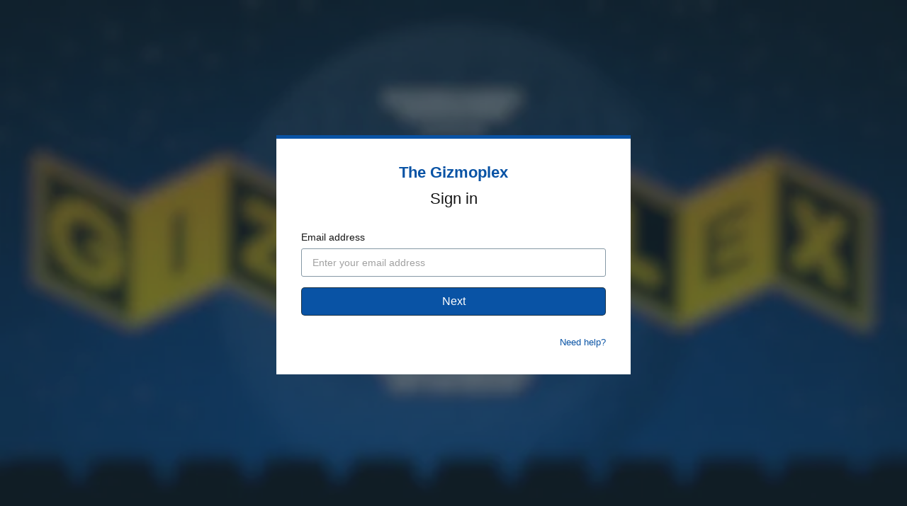

--- FILE ---
content_type: text/html; charset=utf-8
request_url: https://www.gizmoplex.com/login?return_to=https%3A%2F%2Fmst3k.vhx.tv%2Fpackages%2Fgizmoplex-winter-pass-2022-23%2Fvideos%2Freplay-turkeyday-2022
body_size: 8092
content:
<!doctype html>
<!--[if lt IE 7]> <html class="no-js lt-ie9 lt-ie8 lt-ie7"> <![endif]-->
<!--[if IE 7]>    <html class="no-js lt-ie9 lt-ie8"> <![endif]-->
<!--[if IE 8]>    <html class="no-js lt-ie9"> <![endif]-->
<!--[if gt IE 8]><!--> <html class="no-js"> <!--<![endif]-->
<head>
  <meta charset="utf-8">
  <meta http-equiv="X-UA-Compatible" content="IE=edge,chrome=1">
  <meta name="viewport" content="width=device-width, initial-scale=1">

  <title>Sign in - The Gizmoplex</title>
  <meta name="description" content="Welcome to The Gizmoplex, from Mystery Science Theater 3000.">
  <link rel="canonical" href="https://www.gizmoplex.com/login" />



<link rel="author" href="/humans.txt">
<meta name="csrf-param" content="authenticity_token" />
<meta name="csrf-token" content="UenQbcG66v79TtEhPYdUBEWdSGM8F/HMe/pcKLny/A67Pg9fZp+hFMMFOJhG02DCcRmZ3346VfYOhx9nH1lPgw==" />


      <meta property="og:url" content="https://www.gizmoplex.com/login?return_to=https%3A%2F%2Fmst3k.vhx.tv%2Fpackages%2Fgizmoplex-winter-pass-2022-23%2Fvideos%2Freplay-turkeyday-2022">
  <meta property="fb:app_id" content="136862186391940">
  <meta property="og:title" content="Sign in - The Gizmoplex">
  <meta property="og:site_name" content="The Gizmoplex">
    <meta property="og:image" content="https://vhx.imgix.net/mst3k/assets/786a5a27-acf5-438f-a383-9f4d7c5abdc1-abce327a.jpg?auto=format%2Ccompress&fit=crop&h=720&w=1280">
    <meta property="og:image:width" content="1280">
    <meta property="og:image:height" content="720">
  <meta property="og:description" content="Welcome to The Gizmoplex, from Mystery Science Theater 3000.">
  <meta property="og:type" content="website">

  <meta name="twitter:card" content="summary_large_image">
    <meta name="twitter:site" content="@mst3k">
    <meta name="twitter:creator" content="@mst3k">

    

  <link rel="stylesheet" media="all" href="https://cdn.vhx.tv/assets/webpack/auth-branded-ottbundle-f367a50c98d959584817.css" />
  <link rel="stylesheet" media="all" href="https://cdn.vhx.tv/assets/webpack/icons.svg-ottbundle-f321efa3ea74a0e1882f.css" />

    <link rel="shortcut icon" href="https://dr56wvhu2c8zo.cloudfront.net/mst3k/assets/12778000-b924-4d4d-80c3-120d4e74b0a8.png" type="image/png">

    <link rel="stylesheet" media="all" href="https://cdn.vhx.tv/assets/webpack/ott-ottbundle-775c7635087afd636cc2.css" />



<script>
  var Tracking = undefined;
  window.Page = undefined;
  var Segment_ID = undefined;
  window._current_user = undefined;
  window._current_site = undefined;
</script>


  <script>
    window._vhx = {"environment":"production","site":{"id":16909,"domain":"www.gizmoplex.com","host":"mst3k.vhx.tv","previewUrl":"https://www.gizmoplex.com/login"},"geo":{"country":"us"},"product":{"id":null}};

    window._current_user = {"id":null,"email":null,"name":null,"city":null,"state":null,"country":null,"external_user_id":null};

    window._current_site =
      {"id":16909,"facebook_pixel_codes":[],"twitter_pixel_codes":[],"adwords_pixel_codes":[],"key":"mst3k","title":"The Gizmoplex","subdomain":"mst3k","made_for_kids":false,"made_for_kids_tracking_blocked":false,"algolia_search_enabled":true,"passwords_disabled":false,"segment_heartbeat_frequency":600,"segment_includes_user_id":true,"sso_enabled":false};
  </script>

<script>
  window.Tracking = {"EVENTS":{"EVENT_SALE_INITIATED":"sale_initiated","EVENT_SALE_COMPLETE":"sale_complete","EVENT_SALE_COMPLETE_GIFT":"sale_conversion-gift","EVENT_SALE_ERROR":"sale_error","EVENT_SALE_COMPLETE_SAVE_CARD":"sale_complete_save_card","EVENT_SALE_MISSING_EMAIL":"sale_missing_email","EVENT_SALE_UNCONFIRMED_EMAIL":"sale_unconfirmed_email","EVENT_SALE_MISSING_CC":"sale_missing_cc","EVENT_SALE_MISSING_CVC":"sale_missing_cvc","EVENT_SALE_MISSING_EXP":"sale_missing_exp","EVENT_SALE_MISSING_ZIP":"sale_missing_zip","EVENT_SALE_INVALID_CC":"sale_invalid_cc","EVENT_SALE_INVALID_CVC":"sale_invalid_cvc","EVENT_SALE_INVALID_EXP":"sale_invalid_exp","EVENT_SALE_INVALID_ZIP":"sale_invalid_zip","EVENT_SALE_INVALID_COUPON":"sale_invalid_coupon","EVENT_SALE_INACTIVE_COUPON":"sale_inactive_coupon","EVENT_SALE_GEOBLOCKED_COUPON":"sale_geoblocked_coupon","EVENT_SALE_EXPIRED_CC":"sale_expired_cc","EVENT_SALE_PLAY_TRAILER":"sale_play_trailer","EVENT_SALE_PROCESSING_ERROR":"sale_processing_error","EVENT_SALE_UNKNOWN_ERROR":"sale_unknown_error","EVENT_SALE_INCOMPLETE_FORM":"sale_incomplete_form","EVENT_SALE_SHARE_FACEBOOK":"sale_share_facebook","EVENT_SALE_SHARE_TWITTER":"sale_share_twitter","EVENT_SALE_SHARE_EMAIL":"sale_share_email","EVENT_SALE_START_WATCHING":"sale_start_watching","EVENT_SALE_SAVE_CARD":"sale_save_card","EVENT_SALE_SHOW_PAYMENT_TAB":"sale_show_payment_tab","EVENT_SALE_SHOW_DETAILS_TAB":"sale_show_details_tab","EVENT_ADMIN_SIGNUP":"admin_signup","EVENT_ADMIN_ADD_SITE":"admin_add_site","EVENT_ADMIN_PUBLISH_THEME":"admin_publish_theme","EVENT_ADMIN_CREATE_VIDEO":"admin_create_video","EVENT_ADMIN_UPLOAD_VIDEO":"admin_upload_video","EVENT_ADMIN_UPLOAD_VIDEO_NATIVE":"admin_upload_video_native","EVENT_ADMIN_UPLOAD_VIDEO_DROPBOX":"admin_upload_video_dropbox","EVENT_ADMIN_TRANSCODE_VIDEO":"admin_transcode_video","EVENT_ADMIN_CREATE_EXTRA":"admin_create_extra","EVENT_ADMIN_UPLOAD_EXTRA":"admin_upload_extra","EVENT_ADMIN_UPLOAD_EXTRA_NATIVE":"admin_upload_video_native","EVENT_ADMIN_CONNECT_PAYOUT":"admin_connect_payout","EVENT_ADMIN_CREATE_SCREENER":"admin_create_screener","EVENT_ADMIN_CREATE_COUPON":"admin_create_coupon","EVENT_ADMIN_CREATE_UPDATE":"admin_create_update","EVENT_ADMIN_PUBLISH_UPDATE":"admin_publish_update","EVENT_ADMIN_CREATE_PARTNER":"admin_create_partner","EVENT_ADMIN_UPLOADED_FOLLOWERS_CS":"admin_uploaded_followers_csv","EVENT_ADMIN_ADDED_FOLLOWERS":"admin_added_followers","EVENT_ADMIN_CREATE_SUBSCRIPTION":"admin_create_subscription","EVENT_ADMIN_LINK_HELP":"admin_link_help","EVENT_ADMIN_LINK_FAQ":"admin_link_faq","EVENT_ADMIN_LINK_GETTING_STARTED":"admin_link_getting_started","EVENT_ADMIN_LINK_HOWTO":"admin_link_howto","EVENT_ADMIN_LINK_BEST_PRACTICES":"admin_link_best_practices","EVENT_ADMIN_LINK_DEV_DOCS":"admin_link_dev_docs","EVENT_FORUM_CREATE_THREAD":"forum_create_thread","EVENT_FORUM_CREATE_POST":"forum_create_post","EVENT_UPDATE_COMMENT":"comment_update","EVENT_CONCURRENT_LIMIT":"concurrent_limit","EVENT_VIDEO_COMMENT":"video_comment","EVENT_VIDEO_DOWNLOAD_STARTED":"videodownloadstarted","EVENT_VIDEO_SHARE":"share","EVENT_VIDEO_FLOATING_BUTTON_CLICKED":"videofloatingbuttonclicked","EVENT_NEXT_EPISODE_PLAYED":"nextepisodeplayed","EVENT_SITE_HERO_WATCH_TRAILER":"site_hero_watch_trailer","EVENT_SITE_HERO_BUY":"site_hero_buy","EVENT_SITE_FOOTER_BUY":"site_footer_buy","EVENT_SITE_FOOTER_IOS":"site_footer_ios","EVENT_SITE_BUY":"site_buy","EVENT_SITE_UNAVAILABLE_REQUEST":"site_unavailable_request","EVENT_SITE_SEARCH":"site_search","EVENT_SITE_SEARCH_EMPTY":"site_search_empty","EVENT_SITE_SEARCH_VIDEO_CLICK":"search_video","EVENT_SITE_SEARCH_COLLECTION_CLICK":"search_collection","EVENT_SITE_SEARCH_PRODUCT_CLICK":"search_product","EVENT_SITE_SEARCH_ITEM_SELECTION":"site_search_item_selected","EVENT_SITE_VIDEO_BUY":"site_video_buy","EVENT_SITE_VIDEO_WATCH_TRAILER":"site_video_watch_trailer","EVENT_SITE_COLLECTION_BUY":"site_collection_buy","EVENT_SITE_PRODUCT_PREORDER":"site_product_preorder","EVENT_SITE_PRODUCT_BUY":"site_product_buy","EVENT_SITE_PRODUCT_RENT":"site_product_rent","EVENT_SITE_CAROUSEL_NEXT":"site_carousel_next","EVENT_SITE_CAROUSEL_PREV":"site_carousel_prev","EVENT_SITE_CAROUSEL_COIN":"site_carousel_coin","EVENT_SITE_CAROUSEL_WATCH_NOW":"site_carousel_watch_now","EVENT_SITE_CAROUSEL_TRAILER":"site_carousel_trailer","EVENT_SITE_HOME":"site_home","EVENT_SITE_BROWSE":"site_browse","EVENT_SITE_SETTINGS":"site_settings","EVENT_SITE_FORUMS":"site_forums","EVENT_SITE_SUPPORT":"site_help","EVENT_SITE_CONTACT":"site_contact","EVENT_SITE_CONTACT_HELP":"site_contact_help","EVENT_SITE_VIEW_PRODUCTS":"site_products","EVENT_SITE_VIEW_PRODUCT":"site_product","EVENT_SITE_COLLECTION_CLICK":"site_collection","EVENT_SITE_VIDEO_CLICK":"site_video","EVENT_SITE_EXTRA_CLICK":"site_extras","EVENT_SITE_CATEGORY_CLICK":"site_category","EVENT_SITE_MOVIE_CLICK":"site_movie","EVENT_SITE_PLAYLIST_CLICK":"site_playlist","EVENT_SITE_SERIES_CLICK":"site_series","EVENT_SITE_SEASON_CLICK":"site_season","EVENT_SITE_TERMS":"site_tos","EVENT_SITE_PRIVACY":"site_privacy","EVENT_SITE_COOKIES":"site_cookies","EVENT_SITE_COPYRIGHT":"site_copyright","EVENT_SITE_DATA_PROCESSING":"site_data_processing","EVENT_SITE_WATCHLIST_REMOVE":"site_removewatchlist","EVENT_SITE_WATCHLIST_ADD":"site_addwatchlist","EVENT_SITE_PAGE_VIEW":"site_page_view","EVENT_CUSTOM_PAGE_VIEW":"custom_page_view","EVENT_SITE_MANAGE_DEVICES_PAGE_VIEW":"manage_devices_page_view","EVENT_SITE_SECTION_CLICK":"site_section_click","EVENT_SITE_CONTEXT_HOMEPAGE":"site_context_homepage","EVENT_SITE_CONTEXT_COLLECTION":"site_context_collection","EVENT_SITE_CONTEXT_CATEGORY":"site_context_category","EVENT_SITE_CONTEXT_MOVIE":"site_context_movie","EVENT_SITE_CONTEXT_PLAYLIST":"site_context_playlist","EVENT_SITE_CONTEXT_SERIES":"site_context_series","EVENT_SITE_CONTEXT_UPNEXT":"site_context_upnext","EVENT_AUTHENTICATION_LOGIN":"authentication_login","EVENT_AUTHENTICATION_UNSUCCESSFUL":"authentication_unsuccessful","EVENT_AUTHENTICATION_ACTIVATION_STARTED":"activationstarted","EVENT_AUTHENTICATION_ACTIVATION_COMPLETE":"activation","EVENT_AUTHENTICATION_SIGNIN_VIEW":"signin","EVENT_AUTHENTICATION_SIGNIN_STARTED":"signinstarted","EVENT_AUTHENTICATION_SIGNIN_COMPLETE":"authentication","EVENT_AUTHENTICATION_SIGNUP_VIEW":"signup","EVENT_AUTHENTICATION_SIGNUP_CLICK":"signupclick","EVENT_AUTHENTICATION_SIGNUP_STARTED":"signupstarted","EVENT_AUTHENTICATION_PURCHASE_STARTED":"purchasestarted","EVENT_AUTHENTICATION_PURCHASE_COMPLETED":"purchasecompleted","EVENT_AUTHENTICATION_PURCHASE_TAPPED":"purchasetapped","EVENT_AUTHENTICATION_PURCHASE_SELECTED":"purchaseselected","EVENT_AUTHENTICATION_SUBSCRIBE_TAPPED":"subscribetapped","EVENT_AUTHENTICATION_CONVERSION":"conversion","EVENT_AUTHENTICATION_REGISTRATION":"register","EVENT_AUTHENTICATION_IDENTIFY_USER":"identify_user","EVENT_AUTHENTICATION_LOGOUT":"logout","EVENT_AUTHENTICATION_LOGOUT_ALL_DEVICES":"logoutalldevices","EVENT_SETTINGS_SAVE_PROFILE":"settings_save_profile","EVENT_SETTINGS_SAVE_NOTIFICATIONS":"settings_save_notifications","EVENT_SETTINGS_SAVE_CARD":"settings_save_card","EVENT_DEVICES_DOWNLOAD_IOS":"devices_download_ios","EVENT_DEVICES_DOWNLOAD_APPLETV":"devices_download_appletv","EVENT_DEVICES_DOWNLOAD_ANDROID":"devices_download_android","EVENT_DEVICES_DOWNLOAD_ANDROIDTV":"devices_download_androidtv","EVENT_DEVICES_DOWNLOAD_AMAZON_FIRE_TV":"devices_download_amazon_firetv","EVENT_DEVICES_DOWNLOAD_AMAZON_FIRE_TABLET":"devices_download_amazon_tablet","EVENT_DEVICES_DOWNLOAD_XBOX":"devices_download_xbox","EVENT_DEVICES_DOWNLOAD_LG_TV":"devices_download_lg_tv","EVENT_DEVICES_DOWNLOAD_ROKU":"devices_download_roku","EVENT_DEVICES_DOWNLOAD_TIZEN":"devices_download_tizen","EVENT_DEVICES_DOWNLOAD_CHROMECAST":"devices_download_chromecast","EVENT_DEVICES_DOWNLOAD_VIZIO_TV":"devices_download_vizio","EVENT_NEWSLETTER_SIGNUP":"event_newsletter_signup","EVENT_METADATA_ADVISORY":"metadata_click_advisory","EVENT_METADATA_CAST":"metadata_click_cast","EVENT_METADATA_CREW":"metadata_click_crew","EVENT_METADATA_GENRES":"metadata_click_genres","EVENT_METADATA_RATING":"metadata_click_rating","EVENT_METADATA_TAGS":"metadata_click_tags","EVENT_METADATA_CLICK":"metadata_click","EVENT_SEGMENT_AUTHENTICATION_CONVERSION":"Order Completed","EVENT_SEGMENT_AUTHENTICATION_PURCHASE_STARTED":"Checkout Started","EVENT_SEGMENT_AUTHENTICATION_REGISTRATION":"Registration Completed","EVENT_SEGMENT_AUTHENTICATION_SIGNIN_COMPLETE":"Sign In Complete","EVENT_SEGMENT_AUTHENTICATION_SIGNIN_VIEW":"Sign In Viewed","EVENT_SEGMENT_AUTHENTICATION_SIGNUP_STARTED":"Signed Up","EVENT_SEGMENT_AUTHENTICATION_SIGNUP_VIEW":"Sign Up Viewed","EVENT_SEGMENT_EXTRA_VIEWED":"Extra Content Viewed","EVENT_SEGMENT_SEARCH_EXECUTED":"Search Executed","EVENT_SEGMENT_SEARCH_ITEM_SELECTED":"Search Result Selected","EVENT_SEGMENT_VIDEO_AD_START":"Video Ad Started","EVENT_SEGMENT_VIDEO_AD_CLICKED":"Video Ad Clicked","EVENT_SEGMENT_VIDEO_AD_FINISH":"Video Ad Completed","EVENT_SEGMENT_VIDEO_AD_FAIL":"Video Ad Failed","EVENT_SEGMENT_VIDEO_AD_SKIP":"Video Ad Skipped","EVENT_SEGMENT_VIDEO_COMMENT_ADDED":"Video Comment Added","EVENT_SEGMENT_VIDEO_COMPLETE_PROGRESS_PERCENTILE":"Video Content Completed","EVENT_SEGMENT_VIDEO_ENDED":"Video Content Ended","EVENT_SEGMENT_VIDEO_END_BUFFER":"Video Playback Buffer Completed","EVENT_SEGMENT_VIDEO_HALF_PROGRESS_PERCENTILE":"50% Content Completed","EVENT_SEGMENT_VIDEO_PAUSE":"Video Playback Paused","EVENT_SEGMENT_VIDEO_PLAY":"Video Playback Started","EVENT_SEGMENT_VIDEO_QUARTER_PROGRESS_PERCENTILE":"25% Content Completed","EVENT_SEGMENT_VIDEO_RESUME":"Video Playback Resumed","EVENT_SEGMENT_VIDEO_SEEKED":"Video Playback Seek Completed","EVENT_SEGMENT_VIDEO_SEEKING":"Video Playback Seek Started","EVENT_SEGMENT_VIDEO_START_BUFFER":"Video Playback Buffer Started","EVENT_SEGMENT_VIDEO_TIMEUPDATE":"Video Content Playing","EVENT_SEGMENT_VIDEO_THIRD_PROGRESS_PERCENTILE":"75% Content Completed","EVENT_SEGMENT_VIDEO_WATCHLIST_ADD":"Added to Watch List","EVENT_SEGMENT_VIDEO_WATCHLIST_REMOVE":"Removed from Watch List","EVENT_SEGMENT_VIDEO_DOWNLOAD_STARTED":"Video Download Initiated","EVENT_NPAW_AUTHENTICATION_SIGNIN_VIEW":"Sign In CTA Click","EVENT_NPAW_AUTHENTICATION_SIGNUP_VIEW":"Sign Up CTA Click","EVENT_NPAW_AUTHENTICATION_PURCHASE_SELECTED":"Buy Or Rent Initiated","EVENT_NPAW_AUTHENTICATION_SIGNUP_STARTED":"Sign Up Started","EVENT_NPAW_AUTHENTICATION_REGISTRATION":"Account Created","EVENT_NPAW_AUTHENTICATION_CONVERSION":"Purchase Completed","EVENT_NPAW_AUTHENTICATION_LOGOUT":"Log Out Click","EVENT_NPAW_AUTHENTICATION_LOGOUT_ALL_DEVICES":"Log Out Of All Devices Click","EVENT_NPAW_SEARCH_EXECUTED":"Search Query (Native event)","EVENT_NPAW_SEARCH_ITEM_SELECTED":"Search Click (Native event)","EVENT_NPAW_SIGNUP_CLICK":"Sign Up CTA Click","EVENT_NPAW_SUBSCRIPTION_PLAN_SELECTED":"Subscription Plan Selected","EVENT_NPAW_VIDEO_DOWNLOAD_STARTED":"Video Download Initiated","EVENT_NPAW_SHARE":"Share","EVENT_NPAW_FLOATING_VIDEO_BUTTON_CLICKED":"Floating Video Button Clicked","EVENT_NPAW_METADATA_CLICK":"Metadata Click","EVENT_NPAW_SEARCH_RESULTS":"Search Result (Native Event)","EVENT_NPAW_NEXT_EPISODE_PLAYED":"Next Episode Played","EVENT_NPAW_PURCHASE_CTA_CLICK":"Purchase CTA Click","EVENT_NPAW_WATCH_TRAILER_CLICKED":"Watch Trailer Clicked","EVENT_NPAW_WATCH_CTA_CLICKED":"Watch CTA Clicked","EVENT_NPAW_WATCHLIST":"Watch List","EVENT_NPAW_MANAGE_SUBSCRIPTION_PAGE_VIEW":"Settings Manage Subscription","EVENT_NPAW_COLLECTION_DETAIL_PAGE_VIEW":"Collection Detail","EVENT_NPAW_MANAGE_DEVICES_PAGE_VIEW":"Manage Devices","EVENT_NPAW_CONCURRENT_DEVICE_LIMIT_PAGE_VIEW":"Concurrent Device Limit","EVENT_SEARCH":"search","EVENT_SEARCH_ITEM_SELECTED":"searchitemselected","EVENT_SEARCH_RESULT":"searchresults","EVENT_EXTRA_VIEWED":"extraviewed","EVENT_WATCH_CTA_CLICKED":"watchctaclicked"},"GOOGLE_ANALYTICS_4":{"EVENTS":{"BEGIN_CHECKOUT":"begin_checkout","LOGIN":"login","PURCHASE":"purchase","SEARCH":"search","SIGN_UP":"sign_up"},"HAS_SITE_GTAG":true,"SITE_WEB_ID":"G-3PN42CNH4C"},"PROPERTIES":{"PROPERTY_COLLECTOR_URL":"https://collector.vhx.tv/pixel.gif","PROPERTY_COLLECTION_ID":"collection_id","PROPERTY_DEVICE":"device","PROPERTY_DEVICE_ID":"device_id","PROPERTY_NAME":"name","PROPERTY_PLATFORM":"platform","PROPERTY_PLATFORM_ID":"platform_id","PROPERTY_PLATFORM_VERSION":"platform_version","PROPERTY_PRODUCT_ID":"product_id","PROPERTY_REFERRER":"referrer","PROPERTY_SESSION_ID":"session_id","PROPERTY_SITE_ID":"site_id","PROPERTY_TIMESTAMP":"timestamp","PROPERTY_TYPE":"type","PROPERTY_URL":"url","PROPERTY_USER_AGENT":"user_agent","PROPERTY_USER_EMAIL":"user_email","PROPERTY_USER_ID":"user_id","PROPERTY_VIDEO_ID":"video_id","PROPERTY_VIEW":"view"},"DEPRECATED_EVENTS":["admin_connect_payout","admin_create_coupon","admin_create_screener","admin_link_dev_docs","admin_link_faq","admin_link_help","admin_publish_theme","metadata_click_cast","metadata_click_crew","metadata_click_genres","metadata_click_rating","metadata_click_tags","metadata_click_advisory"],"UPDATED_EVENTS":{"search_video":"searchitemselected","search_collection":"searchitemselected","site_search_item_selected":"searchitemselected","site_extras":"extraviewed"},"SESSION":{"public_id":"9af9c54c75c4394ddc98fef1c2829b3d"}};
</script>


<script src="https://www.google.com/recaptcha/enterprise.js?render=6LfvmnopAAAAACA1XKDZ4aLl79C20qmy7BJp9SP8"></script>
<style>
    .grecaptcha-badge { visibility: hidden; }
</style>
<script>
  window.ott_recaptcha = {
    ACTIONS: {"SIGNUP":"signup"},
    SITE_KEY: '6LfvmnopAAAAACA1XKDZ4aLl79C20qmy7BJp9SP8'
  }
</script>


<script>
  window.dataLayer = window.dataLayer || [];
  window.
    dataLayer.
    push(
        {"_current_user":{"id":null,"email":null,"name":null,"city":null,"state":null,"country":null,"external_user_id":null},"_current_site":{"id":16909,"facebook_pixel_codes":[],"twitter_pixel_codes":[],"adwords_pixel_codes":[],"key":"mst3k","title":"The Gizmoplex","subdomain":"mst3k","made_for_kids":false,"made_for_kids_tracking_blocked":false,"algolia_search_enabled":true,"passwords_disabled":false,"segment_heartbeat_frequency":600,"segment_includes_user_id":true,"sso_enabled":false}}
    );
</script>

<script async src="https://www.googletagmanager.com/gtag/js?id=G-3PN42CNH4C"></script>
<script>
  window.dataLayer = window.dataLayer || [];
  function gtag(){dataLayer.push(arguments);}

    gtag('set', 'linker', {"domains":["www.gizmoplex.com","mst3k.vhx.tv"]});

  gtag('js', new Date());
  gtag('config', 'G-3PN42CNH4C', {"debug_mode":false,"site":"mst3k","user_id":null});
</script>


  <script>

      (function() {
        var vhx = document.createElement('script'); vhx.type = 'text/javascript'; vhx.async = true;
        vhx.src = "https://cdn.vhx.tv/assets/tracker-0fe3cf811871bfb44fce1424732c280f24a78103a5cb8ed145322257f3bb0355.js";
        var s = document.getElementsByTagName('script')[0]; s.parentNode.insertBefore(vhx, s);
      })();

    // <!-- Google Tag Manager -->
    (function(w,d,s,l,i){w[l]=w[l]||[];w[l].push({'gtm.start':
    new Date().getTime(),event:'gtm.js'});var f=d.getElementsByTagName(s)[0],
    j=d.createElement(s),dl=l!='dataLayer'?'&l='+l:'';j.async=true;j.src=
    'https://www.googletagmanager.com/gtm.js?id='+i+dl;f.parentNode.insertBefore(j,f);
    })(window,document,'script','dataLayer',"GTM-5W6JM6S");
    // <!-- End Google Tag Manager -->

  if (window._current_site && window._current_site.facebook_pixel_codes.length > 0) {
    // <!-- Facebook Pixel Code -->
    !function(f,b,e,v,n,t,s)
    {if(f.fbq)return;n=f.fbq=function(){n.callMethod?
    n.callMethod.apply(n,arguments):n.queue.push(arguments)};
    if(!f._fbq)f._fbq=n;n.push=n;n.loaded=!0;n.version='2.0';
    n.queue=[];t=b.createElement(e);t.async=!0;
    t.src=v;s=b.getElementsByTagName(e)[0];
    s.parentNode.insertBefore(t,s)}(window, document,'script',
    'https://connect.facebook.net/en_US/fbevents.js');
    //<!-- End Facebook Pixel Code -->
  }

  if (window._current_site && window._current_site.twitter_pixel_codes.length > 0) {
    // <!-- Twitter Pixel Code -->
    !function(e,t,n,s,u,a){e.twq||(s=e.twq=function(){s.exe?s.exe.apply(s,arguments):s.queue.push(arguments);
    },s.version='1.1',s.queue=[],u=t.createElement(n),u.async=!0,u.src='//static.ads-twitter.com/uwt.js',
    a=t.getElementsByTagName(n)[0],a.parentNode.insertBefore(u,a))}(window,document,'script');
    //<!-- End Twitter Pixel Code -->
  }

      Segment_ID = "ihAoE5Rf67k5w1tOOCnZjTkCx0ucFmQ6";
      !function(){var analytics=window.analytics=window.analytics||[];if(!analytics.initialize)if(analytics.invoked)window.console&&console.warn&&console.warn("Segment snippet included twice.");else{analytics.invoked=!0;analytics.methods=["trackSubmit","trackClick","trackLink","trackForm","pageview","identify","reset","group","track","ready","alias","debug","page","once","off","on"];analytics.factory=function(t){return function(){var e=Array.prototype.slice.call(arguments);e.unshift(t);analytics.push(e);return analytics}};for(var t=0;t<analytics.methods.length;t++){var e=analytics.methods[t];analytics[e]=analytics.factory(e)}analytics.load=function(t,e){var n=document.createElement("script");n.type="text/javascript";n.async=!0;n.src="https://cdn.segment.com/analytics.js/v1/"+t+"/analytics.min.js";var a=document.getElementsByTagName("script")[0];a.parentNode.insertBefore(n,a);analytics._loadOptions=e};analytics.SNIPPET_VERSION="4.1.0";
      analytics.load("ihAoE5Rf67k5w1tOOCnZjTkCx0ucFmQ6");
      }}();
  </script>



  <script>
  if (/ticket=/.test(location.search) && window.history.replaceState) {
    var url = location.href.replace(/\?([^#]*)/, function(_, search) {
      search = search.split('&').map(function(v) {
        return !/^ticket=/.test(v) && !/^support=/.test(v) && !/^sso=/.test(v) && v;
      }).filter(Boolean).join('&');
      return search ? '?' + search : '';
    });

    if (url != location.href) {
      window.history.replaceState({}, '', url);
    }
  }

  if (/return_to=/.test(location.search) && window.history.replaceState) {
    var url = location.href.replace(/\?([^#]*)/, function(_, search) {
      search = search.split('&').map(function(v) {
        return !/^return_to=/.test(v) && v;
      }).filter(Boolean).join('&');
      return search ? '?' + search : '';
    });

    if (url != location.href) {
      window.history.replaceState({}, '', url);
    }
  }

  if (/logout=/.test(location.search) && window.history.replaceState) {
    var url = location.href.replace(/\?([^#]*)/, function(_, search) {
      search = search.split('&').map(function(v) {
        return !/^logout=/.test(v) && v;
      }).filter(Boolean).join('&');
      return search ? '?' + search : '';
    });

    if (url != location.href) {
      window.history.replaceState({}, '', url);
    }
  }
</script>

    
  
</head>

<body data-branded-login data-track-event="authentication_login">
    <!-- Google Tag Manager (noscript) -->
  <noscript><iframe src="https://www.googletagmanager.com/ns.html?id=GTM-5W6JM6S"
  height="0" width="0" style="display:none;visibility:hidden"></iframe></noscript>
  <!-- End Google Tag Manager (noscript) -->

    <div id="background">
      <div class="fullsize image" style="background-image: url('https://vhx.imgix.net/mst3k/assets/786a5a27-acf5-438f-a383-9f4d7c5abdc1-abce327a.jpg?auto=format%2Ccompress&fit=crop&h=360&w=640&amp;blur=50');"></div>
    </div>

  <div class="content-container padding-bottom-none" id="login--box-container" style="border-top: 5px solid #0953a5">
    
  <button class="slick-arrow slick-next signin_flow__back-arrow padding-reset signin-flow--hidden">
    <i class="icon icon-arrow-left-inverse"></i>
  </button>
  <div class="signin-flow-container"
       data-text-blank-password="Please enter a password."
       data-text-errors-present="There were some errors!"
       data-text-short-password="Please enter a password longer than 5 characters."
       data-text-valid-email="Please enter a valid email."
       data-staff-sso-bypass="0">
    <!-- Branded Content Header -->
    <div class="signin-flow-container__branded-content-container">
      <h1 class="site-title text-center margin-bottom-medium">
  <a href="http://www.gizmoplex.com" id="login-branded-site-title" style="color: #0953a5">The Gizmoplex</a>
</h1>


      <h1 class="primary text-center margin-bottom-large login-black">
          Sign in
      </h1>
      <div class="flash-error-container">
  <div data-flash class="flash-msg-container is-inline
    is-hidden
    
    
    ">
    <div class="flash-msg">

    </div> 
  </div>
</div>

    </div>
    <!-- Signin Forms Container -->
    <div class="signin-flow-container__forms-container">
      <!-- Signin Form: Part 1 - Email Entry -->
      <div class="signin-flow__email-form-container">
        <form class="signin-flow__email-form" id="login-form-email">
          <div class="signin-flow__email-field">
            <label for="signin-email-input" class="signin-flow__email-field-label login-black">
              Email address
            </label>

            <input type="email"
                   name="signin-email-input"
                   id="signin-email-input"
                   value=""
                   placeholder="Enter your email address"
                   class="signin-flow__email-field-input required login-black"
                   autofocus>
          </div>
          <button type="submit" id="signin-email-submit" class="btn signin-flow__email-form-submit-btn" data-background-color='#0953a5' style="background-color: #0953a5">
            Next
          </button>
          <!-- Prevent submit, validate email, show new view -->
        </form>
        <div class="signin-flow-container__additional-info">
            <p class="signin-flow-container__additional-info--contact-support">
              <a class="login-branded-link" style="color: #0953a5" href="/help/articles/trouble-logging-in-computer" target="_blank">
                Need help?
              </a>
            </p>
        </div>
      </div>
      <!-- Signin Form: Part 2 - Password Entry/Magic Link -->
      <div class="signin-flow__password-form-container signin-flow--hidden">
        <!-- Password login -->
        <form class="signin_flow__password-form" id="login-form-password" action="/login" method="post" autocomplete="on">
          <input type="hidden" name="email" id="email" class="hidden-email-password" />
          <input type="hidden" name="authenticity_token" value="AF4P4tZCELqNaVGBtYg7yM68FA4jPuseSidWIrGYh1TqidDQcWdbULMiuDjO3A8O+jjFsmETTyQ/WhVtFzM02Q==" />
          <input type="hidden" name="utf8" value="&#x2713;">

          <div class="signin-flow__password-form-container">
            <div class="signin-flow__password-form-additional-info">
              <label for="password" class="signin-flow__password-form-additional-info-label login-black">
                Password
              </label>

              <span class="signin-flow__password-form-email-info login-black"></span>
            </div>
            <input type="password"
                   name="password"
                   id="signin-password-input"
                   value=""
                   placeholder="Enter your password"
                   class="required login-black" />
          </div>

          <button type="submit"
             id="signin-password-submit"
             class="btn signin-flow__password-form-submit-btn"
             data-background-color='#0953a5'
             style="background-color: #0953a5"
             data-disable-with="Sending...">
            Sign in
          </button>
          <p class="signin-flow__password-form-password-cta">
            <div class="text-center login-black">
              Don&#39;t know your password?  Never set one?
            </div>
            <div class="text-center">
              <a href="" class="login-branded-link signin-flow__reset-password" style="color: #0953a5">
                Reset your password
              </a>
            </div>
          </p>
        </form>
        <div class="signin-flow__divider-container">
          <div class="signin-flow__password-divider"></div>
          <div class="signin-flow__password-box login-black">
            or
          </div>
        </div>
        <!-- Magic Link -->
        <form class="signin-flow__magic-form" id="login-form-magic" action="/login/send_login_email" method="post" autocomplete="on">
          <input type="hidden" name="email" id="hidden-email-magic" />
          <input type="hidden" name="authenticity_token" value="DZyFWDaCRlo7KNBB/7+RhWicI07EtkU37BP7dQBfSMfnS1pqkacNsAVjOfiE66VDXBjy8oab4Q2Zbrg6pvT7Sg==" />
          <input type="hidden" name="utf8" value="&#x2713;">
          <input type="hidden" name="passwordless" value="1">
          <a type="submit"
             id="signin-magic-submit"
             class="btn signin-flow__password-form-magic-btn login-black"
             data-disable-with="Sending...">
            Email me a sign in link
          </a>
        </form>
      </div>
    </div>
  </div>

  </div>

  <script src="https://cdn.vhx.tv/assets/webpack/vendor-ottbundle-a0b886862b0e00ec28b9.js"></script>
  <script src="https://cdn.vhx.tv/assets/webpack/auth-branded-ottbundle-9e69f8568501f871e1e9.js"></script>

    

  <script>
    window.VHX = window.VHX || {};
    window.VHX.data = Object.assign({
      persite_pw_enabled: true,
      should_set_cookies: true
    }, window.VHX.data);
  </script>
</body>
</html>


--- FILE ---
content_type: text/html; charset=utf-8
request_url: https://www.google.com/recaptcha/enterprise/anchor?ar=1&k=6LfvmnopAAAAACA1XKDZ4aLl79C20qmy7BJp9SP8&co=aHR0cHM6Ly93d3cuZ2l6bW9wbGV4LmNvbTo0NDM.&hl=en&v=PoyoqOPhxBO7pBk68S4YbpHZ&size=invisible&anchor-ms=20000&execute-ms=30000&cb=hq4237td2ybs
body_size: 48883
content:
<!DOCTYPE HTML><html dir="ltr" lang="en"><head><meta http-equiv="Content-Type" content="text/html; charset=UTF-8">
<meta http-equiv="X-UA-Compatible" content="IE=edge">
<title>reCAPTCHA</title>
<style type="text/css">
/* cyrillic-ext */
@font-face {
  font-family: 'Roboto';
  font-style: normal;
  font-weight: 400;
  font-stretch: 100%;
  src: url(//fonts.gstatic.com/s/roboto/v48/KFO7CnqEu92Fr1ME7kSn66aGLdTylUAMa3GUBHMdazTgWw.woff2) format('woff2');
  unicode-range: U+0460-052F, U+1C80-1C8A, U+20B4, U+2DE0-2DFF, U+A640-A69F, U+FE2E-FE2F;
}
/* cyrillic */
@font-face {
  font-family: 'Roboto';
  font-style: normal;
  font-weight: 400;
  font-stretch: 100%;
  src: url(//fonts.gstatic.com/s/roboto/v48/KFO7CnqEu92Fr1ME7kSn66aGLdTylUAMa3iUBHMdazTgWw.woff2) format('woff2');
  unicode-range: U+0301, U+0400-045F, U+0490-0491, U+04B0-04B1, U+2116;
}
/* greek-ext */
@font-face {
  font-family: 'Roboto';
  font-style: normal;
  font-weight: 400;
  font-stretch: 100%;
  src: url(//fonts.gstatic.com/s/roboto/v48/KFO7CnqEu92Fr1ME7kSn66aGLdTylUAMa3CUBHMdazTgWw.woff2) format('woff2');
  unicode-range: U+1F00-1FFF;
}
/* greek */
@font-face {
  font-family: 'Roboto';
  font-style: normal;
  font-weight: 400;
  font-stretch: 100%;
  src: url(//fonts.gstatic.com/s/roboto/v48/KFO7CnqEu92Fr1ME7kSn66aGLdTylUAMa3-UBHMdazTgWw.woff2) format('woff2');
  unicode-range: U+0370-0377, U+037A-037F, U+0384-038A, U+038C, U+038E-03A1, U+03A3-03FF;
}
/* math */
@font-face {
  font-family: 'Roboto';
  font-style: normal;
  font-weight: 400;
  font-stretch: 100%;
  src: url(//fonts.gstatic.com/s/roboto/v48/KFO7CnqEu92Fr1ME7kSn66aGLdTylUAMawCUBHMdazTgWw.woff2) format('woff2');
  unicode-range: U+0302-0303, U+0305, U+0307-0308, U+0310, U+0312, U+0315, U+031A, U+0326-0327, U+032C, U+032F-0330, U+0332-0333, U+0338, U+033A, U+0346, U+034D, U+0391-03A1, U+03A3-03A9, U+03B1-03C9, U+03D1, U+03D5-03D6, U+03F0-03F1, U+03F4-03F5, U+2016-2017, U+2034-2038, U+203C, U+2040, U+2043, U+2047, U+2050, U+2057, U+205F, U+2070-2071, U+2074-208E, U+2090-209C, U+20D0-20DC, U+20E1, U+20E5-20EF, U+2100-2112, U+2114-2115, U+2117-2121, U+2123-214F, U+2190, U+2192, U+2194-21AE, U+21B0-21E5, U+21F1-21F2, U+21F4-2211, U+2213-2214, U+2216-22FF, U+2308-230B, U+2310, U+2319, U+231C-2321, U+2336-237A, U+237C, U+2395, U+239B-23B7, U+23D0, U+23DC-23E1, U+2474-2475, U+25AF, U+25B3, U+25B7, U+25BD, U+25C1, U+25CA, U+25CC, U+25FB, U+266D-266F, U+27C0-27FF, U+2900-2AFF, U+2B0E-2B11, U+2B30-2B4C, U+2BFE, U+3030, U+FF5B, U+FF5D, U+1D400-1D7FF, U+1EE00-1EEFF;
}
/* symbols */
@font-face {
  font-family: 'Roboto';
  font-style: normal;
  font-weight: 400;
  font-stretch: 100%;
  src: url(//fonts.gstatic.com/s/roboto/v48/KFO7CnqEu92Fr1ME7kSn66aGLdTylUAMaxKUBHMdazTgWw.woff2) format('woff2');
  unicode-range: U+0001-000C, U+000E-001F, U+007F-009F, U+20DD-20E0, U+20E2-20E4, U+2150-218F, U+2190, U+2192, U+2194-2199, U+21AF, U+21E6-21F0, U+21F3, U+2218-2219, U+2299, U+22C4-22C6, U+2300-243F, U+2440-244A, U+2460-24FF, U+25A0-27BF, U+2800-28FF, U+2921-2922, U+2981, U+29BF, U+29EB, U+2B00-2BFF, U+4DC0-4DFF, U+FFF9-FFFB, U+10140-1018E, U+10190-1019C, U+101A0, U+101D0-101FD, U+102E0-102FB, U+10E60-10E7E, U+1D2C0-1D2D3, U+1D2E0-1D37F, U+1F000-1F0FF, U+1F100-1F1AD, U+1F1E6-1F1FF, U+1F30D-1F30F, U+1F315, U+1F31C, U+1F31E, U+1F320-1F32C, U+1F336, U+1F378, U+1F37D, U+1F382, U+1F393-1F39F, U+1F3A7-1F3A8, U+1F3AC-1F3AF, U+1F3C2, U+1F3C4-1F3C6, U+1F3CA-1F3CE, U+1F3D4-1F3E0, U+1F3ED, U+1F3F1-1F3F3, U+1F3F5-1F3F7, U+1F408, U+1F415, U+1F41F, U+1F426, U+1F43F, U+1F441-1F442, U+1F444, U+1F446-1F449, U+1F44C-1F44E, U+1F453, U+1F46A, U+1F47D, U+1F4A3, U+1F4B0, U+1F4B3, U+1F4B9, U+1F4BB, U+1F4BF, U+1F4C8-1F4CB, U+1F4D6, U+1F4DA, U+1F4DF, U+1F4E3-1F4E6, U+1F4EA-1F4ED, U+1F4F7, U+1F4F9-1F4FB, U+1F4FD-1F4FE, U+1F503, U+1F507-1F50B, U+1F50D, U+1F512-1F513, U+1F53E-1F54A, U+1F54F-1F5FA, U+1F610, U+1F650-1F67F, U+1F687, U+1F68D, U+1F691, U+1F694, U+1F698, U+1F6AD, U+1F6B2, U+1F6B9-1F6BA, U+1F6BC, U+1F6C6-1F6CF, U+1F6D3-1F6D7, U+1F6E0-1F6EA, U+1F6F0-1F6F3, U+1F6F7-1F6FC, U+1F700-1F7FF, U+1F800-1F80B, U+1F810-1F847, U+1F850-1F859, U+1F860-1F887, U+1F890-1F8AD, U+1F8B0-1F8BB, U+1F8C0-1F8C1, U+1F900-1F90B, U+1F93B, U+1F946, U+1F984, U+1F996, U+1F9E9, U+1FA00-1FA6F, U+1FA70-1FA7C, U+1FA80-1FA89, U+1FA8F-1FAC6, U+1FACE-1FADC, U+1FADF-1FAE9, U+1FAF0-1FAF8, U+1FB00-1FBFF;
}
/* vietnamese */
@font-face {
  font-family: 'Roboto';
  font-style: normal;
  font-weight: 400;
  font-stretch: 100%;
  src: url(//fonts.gstatic.com/s/roboto/v48/KFO7CnqEu92Fr1ME7kSn66aGLdTylUAMa3OUBHMdazTgWw.woff2) format('woff2');
  unicode-range: U+0102-0103, U+0110-0111, U+0128-0129, U+0168-0169, U+01A0-01A1, U+01AF-01B0, U+0300-0301, U+0303-0304, U+0308-0309, U+0323, U+0329, U+1EA0-1EF9, U+20AB;
}
/* latin-ext */
@font-face {
  font-family: 'Roboto';
  font-style: normal;
  font-weight: 400;
  font-stretch: 100%;
  src: url(//fonts.gstatic.com/s/roboto/v48/KFO7CnqEu92Fr1ME7kSn66aGLdTylUAMa3KUBHMdazTgWw.woff2) format('woff2');
  unicode-range: U+0100-02BA, U+02BD-02C5, U+02C7-02CC, U+02CE-02D7, U+02DD-02FF, U+0304, U+0308, U+0329, U+1D00-1DBF, U+1E00-1E9F, U+1EF2-1EFF, U+2020, U+20A0-20AB, U+20AD-20C0, U+2113, U+2C60-2C7F, U+A720-A7FF;
}
/* latin */
@font-face {
  font-family: 'Roboto';
  font-style: normal;
  font-weight: 400;
  font-stretch: 100%;
  src: url(//fonts.gstatic.com/s/roboto/v48/KFO7CnqEu92Fr1ME7kSn66aGLdTylUAMa3yUBHMdazQ.woff2) format('woff2');
  unicode-range: U+0000-00FF, U+0131, U+0152-0153, U+02BB-02BC, U+02C6, U+02DA, U+02DC, U+0304, U+0308, U+0329, U+2000-206F, U+20AC, U+2122, U+2191, U+2193, U+2212, U+2215, U+FEFF, U+FFFD;
}
/* cyrillic-ext */
@font-face {
  font-family: 'Roboto';
  font-style: normal;
  font-weight: 500;
  font-stretch: 100%;
  src: url(//fonts.gstatic.com/s/roboto/v48/KFO7CnqEu92Fr1ME7kSn66aGLdTylUAMa3GUBHMdazTgWw.woff2) format('woff2');
  unicode-range: U+0460-052F, U+1C80-1C8A, U+20B4, U+2DE0-2DFF, U+A640-A69F, U+FE2E-FE2F;
}
/* cyrillic */
@font-face {
  font-family: 'Roboto';
  font-style: normal;
  font-weight: 500;
  font-stretch: 100%;
  src: url(//fonts.gstatic.com/s/roboto/v48/KFO7CnqEu92Fr1ME7kSn66aGLdTylUAMa3iUBHMdazTgWw.woff2) format('woff2');
  unicode-range: U+0301, U+0400-045F, U+0490-0491, U+04B0-04B1, U+2116;
}
/* greek-ext */
@font-face {
  font-family: 'Roboto';
  font-style: normal;
  font-weight: 500;
  font-stretch: 100%;
  src: url(//fonts.gstatic.com/s/roboto/v48/KFO7CnqEu92Fr1ME7kSn66aGLdTylUAMa3CUBHMdazTgWw.woff2) format('woff2');
  unicode-range: U+1F00-1FFF;
}
/* greek */
@font-face {
  font-family: 'Roboto';
  font-style: normal;
  font-weight: 500;
  font-stretch: 100%;
  src: url(//fonts.gstatic.com/s/roboto/v48/KFO7CnqEu92Fr1ME7kSn66aGLdTylUAMa3-UBHMdazTgWw.woff2) format('woff2');
  unicode-range: U+0370-0377, U+037A-037F, U+0384-038A, U+038C, U+038E-03A1, U+03A3-03FF;
}
/* math */
@font-face {
  font-family: 'Roboto';
  font-style: normal;
  font-weight: 500;
  font-stretch: 100%;
  src: url(//fonts.gstatic.com/s/roboto/v48/KFO7CnqEu92Fr1ME7kSn66aGLdTylUAMawCUBHMdazTgWw.woff2) format('woff2');
  unicode-range: U+0302-0303, U+0305, U+0307-0308, U+0310, U+0312, U+0315, U+031A, U+0326-0327, U+032C, U+032F-0330, U+0332-0333, U+0338, U+033A, U+0346, U+034D, U+0391-03A1, U+03A3-03A9, U+03B1-03C9, U+03D1, U+03D5-03D6, U+03F0-03F1, U+03F4-03F5, U+2016-2017, U+2034-2038, U+203C, U+2040, U+2043, U+2047, U+2050, U+2057, U+205F, U+2070-2071, U+2074-208E, U+2090-209C, U+20D0-20DC, U+20E1, U+20E5-20EF, U+2100-2112, U+2114-2115, U+2117-2121, U+2123-214F, U+2190, U+2192, U+2194-21AE, U+21B0-21E5, U+21F1-21F2, U+21F4-2211, U+2213-2214, U+2216-22FF, U+2308-230B, U+2310, U+2319, U+231C-2321, U+2336-237A, U+237C, U+2395, U+239B-23B7, U+23D0, U+23DC-23E1, U+2474-2475, U+25AF, U+25B3, U+25B7, U+25BD, U+25C1, U+25CA, U+25CC, U+25FB, U+266D-266F, U+27C0-27FF, U+2900-2AFF, U+2B0E-2B11, U+2B30-2B4C, U+2BFE, U+3030, U+FF5B, U+FF5D, U+1D400-1D7FF, U+1EE00-1EEFF;
}
/* symbols */
@font-face {
  font-family: 'Roboto';
  font-style: normal;
  font-weight: 500;
  font-stretch: 100%;
  src: url(//fonts.gstatic.com/s/roboto/v48/KFO7CnqEu92Fr1ME7kSn66aGLdTylUAMaxKUBHMdazTgWw.woff2) format('woff2');
  unicode-range: U+0001-000C, U+000E-001F, U+007F-009F, U+20DD-20E0, U+20E2-20E4, U+2150-218F, U+2190, U+2192, U+2194-2199, U+21AF, U+21E6-21F0, U+21F3, U+2218-2219, U+2299, U+22C4-22C6, U+2300-243F, U+2440-244A, U+2460-24FF, U+25A0-27BF, U+2800-28FF, U+2921-2922, U+2981, U+29BF, U+29EB, U+2B00-2BFF, U+4DC0-4DFF, U+FFF9-FFFB, U+10140-1018E, U+10190-1019C, U+101A0, U+101D0-101FD, U+102E0-102FB, U+10E60-10E7E, U+1D2C0-1D2D3, U+1D2E0-1D37F, U+1F000-1F0FF, U+1F100-1F1AD, U+1F1E6-1F1FF, U+1F30D-1F30F, U+1F315, U+1F31C, U+1F31E, U+1F320-1F32C, U+1F336, U+1F378, U+1F37D, U+1F382, U+1F393-1F39F, U+1F3A7-1F3A8, U+1F3AC-1F3AF, U+1F3C2, U+1F3C4-1F3C6, U+1F3CA-1F3CE, U+1F3D4-1F3E0, U+1F3ED, U+1F3F1-1F3F3, U+1F3F5-1F3F7, U+1F408, U+1F415, U+1F41F, U+1F426, U+1F43F, U+1F441-1F442, U+1F444, U+1F446-1F449, U+1F44C-1F44E, U+1F453, U+1F46A, U+1F47D, U+1F4A3, U+1F4B0, U+1F4B3, U+1F4B9, U+1F4BB, U+1F4BF, U+1F4C8-1F4CB, U+1F4D6, U+1F4DA, U+1F4DF, U+1F4E3-1F4E6, U+1F4EA-1F4ED, U+1F4F7, U+1F4F9-1F4FB, U+1F4FD-1F4FE, U+1F503, U+1F507-1F50B, U+1F50D, U+1F512-1F513, U+1F53E-1F54A, U+1F54F-1F5FA, U+1F610, U+1F650-1F67F, U+1F687, U+1F68D, U+1F691, U+1F694, U+1F698, U+1F6AD, U+1F6B2, U+1F6B9-1F6BA, U+1F6BC, U+1F6C6-1F6CF, U+1F6D3-1F6D7, U+1F6E0-1F6EA, U+1F6F0-1F6F3, U+1F6F7-1F6FC, U+1F700-1F7FF, U+1F800-1F80B, U+1F810-1F847, U+1F850-1F859, U+1F860-1F887, U+1F890-1F8AD, U+1F8B0-1F8BB, U+1F8C0-1F8C1, U+1F900-1F90B, U+1F93B, U+1F946, U+1F984, U+1F996, U+1F9E9, U+1FA00-1FA6F, U+1FA70-1FA7C, U+1FA80-1FA89, U+1FA8F-1FAC6, U+1FACE-1FADC, U+1FADF-1FAE9, U+1FAF0-1FAF8, U+1FB00-1FBFF;
}
/* vietnamese */
@font-face {
  font-family: 'Roboto';
  font-style: normal;
  font-weight: 500;
  font-stretch: 100%;
  src: url(//fonts.gstatic.com/s/roboto/v48/KFO7CnqEu92Fr1ME7kSn66aGLdTylUAMa3OUBHMdazTgWw.woff2) format('woff2');
  unicode-range: U+0102-0103, U+0110-0111, U+0128-0129, U+0168-0169, U+01A0-01A1, U+01AF-01B0, U+0300-0301, U+0303-0304, U+0308-0309, U+0323, U+0329, U+1EA0-1EF9, U+20AB;
}
/* latin-ext */
@font-face {
  font-family: 'Roboto';
  font-style: normal;
  font-weight: 500;
  font-stretch: 100%;
  src: url(//fonts.gstatic.com/s/roboto/v48/KFO7CnqEu92Fr1ME7kSn66aGLdTylUAMa3KUBHMdazTgWw.woff2) format('woff2');
  unicode-range: U+0100-02BA, U+02BD-02C5, U+02C7-02CC, U+02CE-02D7, U+02DD-02FF, U+0304, U+0308, U+0329, U+1D00-1DBF, U+1E00-1E9F, U+1EF2-1EFF, U+2020, U+20A0-20AB, U+20AD-20C0, U+2113, U+2C60-2C7F, U+A720-A7FF;
}
/* latin */
@font-face {
  font-family: 'Roboto';
  font-style: normal;
  font-weight: 500;
  font-stretch: 100%;
  src: url(//fonts.gstatic.com/s/roboto/v48/KFO7CnqEu92Fr1ME7kSn66aGLdTylUAMa3yUBHMdazQ.woff2) format('woff2');
  unicode-range: U+0000-00FF, U+0131, U+0152-0153, U+02BB-02BC, U+02C6, U+02DA, U+02DC, U+0304, U+0308, U+0329, U+2000-206F, U+20AC, U+2122, U+2191, U+2193, U+2212, U+2215, U+FEFF, U+FFFD;
}
/* cyrillic-ext */
@font-face {
  font-family: 'Roboto';
  font-style: normal;
  font-weight: 900;
  font-stretch: 100%;
  src: url(//fonts.gstatic.com/s/roboto/v48/KFO7CnqEu92Fr1ME7kSn66aGLdTylUAMa3GUBHMdazTgWw.woff2) format('woff2');
  unicode-range: U+0460-052F, U+1C80-1C8A, U+20B4, U+2DE0-2DFF, U+A640-A69F, U+FE2E-FE2F;
}
/* cyrillic */
@font-face {
  font-family: 'Roboto';
  font-style: normal;
  font-weight: 900;
  font-stretch: 100%;
  src: url(//fonts.gstatic.com/s/roboto/v48/KFO7CnqEu92Fr1ME7kSn66aGLdTylUAMa3iUBHMdazTgWw.woff2) format('woff2');
  unicode-range: U+0301, U+0400-045F, U+0490-0491, U+04B0-04B1, U+2116;
}
/* greek-ext */
@font-face {
  font-family: 'Roboto';
  font-style: normal;
  font-weight: 900;
  font-stretch: 100%;
  src: url(//fonts.gstatic.com/s/roboto/v48/KFO7CnqEu92Fr1ME7kSn66aGLdTylUAMa3CUBHMdazTgWw.woff2) format('woff2');
  unicode-range: U+1F00-1FFF;
}
/* greek */
@font-face {
  font-family: 'Roboto';
  font-style: normal;
  font-weight: 900;
  font-stretch: 100%;
  src: url(//fonts.gstatic.com/s/roboto/v48/KFO7CnqEu92Fr1ME7kSn66aGLdTylUAMa3-UBHMdazTgWw.woff2) format('woff2');
  unicode-range: U+0370-0377, U+037A-037F, U+0384-038A, U+038C, U+038E-03A1, U+03A3-03FF;
}
/* math */
@font-face {
  font-family: 'Roboto';
  font-style: normal;
  font-weight: 900;
  font-stretch: 100%;
  src: url(//fonts.gstatic.com/s/roboto/v48/KFO7CnqEu92Fr1ME7kSn66aGLdTylUAMawCUBHMdazTgWw.woff2) format('woff2');
  unicode-range: U+0302-0303, U+0305, U+0307-0308, U+0310, U+0312, U+0315, U+031A, U+0326-0327, U+032C, U+032F-0330, U+0332-0333, U+0338, U+033A, U+0346, U+034D, U+0391-03A1, U+03A3-03A9, U+03B1-03C9, U+03D1, U+03D5-03D6, U+03F0-03F1, U+03F4-03F5, U+2016-2017, U+2034-2038, U+203C, U+2040, U+2043, U+2047, U+2050, U+2057, U+205F, U+2070-2071, U+2074-208E, U+2090-209C, U+20D0-20DC, U+20E1, U+20E5-20EF, U+2100-2112, U+2114-2115, U+2117-2121, U+2123-214F, U+2190, U+2192, U+2194-21AE, U+21B0-21E5, U+21F1-21F2, U+21F4-2211, U+2213-2214, U+2216-22FF, U+2308-230B, U+2310, U+2319, U+231C-2321, U+2336-237A, U+237C, U+2395, U+239B-23B7, U+23D0, U+23DC-23E1, U+2474-2475, U+25AF, U+25B3, U+25B7, U+25BD, U+25C1, U+25CA, U+25CC, U+25FB, U+266D-266F, U+27C0-27FF, U+2900-2AFF, U+2B0E-2B11, U+2B30-2B4C, U+2BFE, U+3030, U+FF5B, U+FF5D, U+1D400-1D7FF, U+1EE00-1EEFF;
}
/* symbols */
@font-face {
  font-family: 'Roboto';
  font-style: normal;
  font-weight: 900;
  font-stretch: 100%;
  src: url(//fonts.gstatic.com/s/roboto/v48/KFO7CnqEu92Fr1ME7kSn66aGLdTylUAMaxKUBHMdazTgWw.woff2) format('woff2');
  unicode-range: U+0001-000C, U+000E-001F, U+007F-009F, U+20DD-20E0, U+20E2-20E4, U+2150-218F, U+2190, U+2192, U+2194-2199, U+21AF, U+21E6-21F0, U+21F3, U+2218-2219, U+2299, U+22C4-22C6, U+2300-243F, U+2440-244A, U+2460-24FF, U+25A0-27BF, U+2800-28FF, U+2921-2922, U+2981, U+29BF, U+29EB, U+2B00-2BFF, U+4DC0-4DFF, U+FFF9-FFFB, U+10140-1018E, U+10190-1019C, U+101A0, U+101D0-101FD, U+102E0-102FB, U+10E60-10E7E, U+1D2C0-1D2D3, U+1D2E0-1D37F, U+1F000-1F0FF, U+1F100-1F1AD, U+1F1E6-1F1FF, U+1F30D-1F30F, U+1F315, U+1F31C, U+1F31E, U+1F320-1F32C, U+1F336, U+1F378, U+1F37D, U+1F382, U+1F393-1F39F, U+1F3A7-1F3A8, U+1F3AC-1F3AF, U+1F3C2, U+1F3C4-1F3C6, U+1F3CA-1F3CE, U+1F3D4-1F3E0, U+1F3ED, U+1F3F1-1F3F3, U+1F3F5-1F3F7, U+1F408, U+1F415, U+1F41F, U+1F426, U+1F43F, U+1F441-1F442, U+1F444, U+1F446-1F449, U+1F44C-1F44E, U+1F453, U+1F46A, U+1F47D, U+1F4A3, U+1F4B0, U+1F4B3, U+1F4B9, U+1F4BB, U+1F4BF, U+1F4C8-1F4CB, U+1F4D6, U+1F4DA, U+1F4DF, U+1F4E3-1F4E6, U+1F4EA-1F4ED, U+1F4F7, U+1F4F9-1F4FB, U+1F4FD-1F4FE, U+1F503, U+1F507-1F50B, U+1F50D, U+1F512-1F513, U+1F53E-1F54A, U+1F54F-1F5FA, U+1F610, U+1F650-1F67F, U+1F687, U+1F68D, U+1F691, U+1F694, U+1F698, U+1F6AD, U+1F6B2, U+1F6B9-1F6BA, U+1F6BC, U+1F6C6-1F6CF, U+1F6D3-1F6D7, U+1F6E0-1F6EA, U+1F6F0-1F6F3, U+1F6F7-1F6FC, U+1F700-1F7FF, U+1F800-1F80B, U+1F810-1F847, U+1F850-1F859, U+1F860-1F887, U+1F890-1F8AD, U+1F8B0-1F8BB, U+1F8C0-1F8C1, U+1F900-1F90B, U+1F93B, U+1F946, U+1F984, U+1F996, U+1F9E9, U+1FA00-1FA6F, U+1FA70-1FA7C, U+1FA80-1FA89, U+1FA8F-1FAC6, U+1FACE-1FADC, U+1FADF-1FAE9, U+1FAF0-1FAF8, U+1FB00-1FBFF;
}
/* vietnamese */
@font-face {
  font-family: 'Roboto';
  font-style: normal;
  font-weight: 900;
  font-stretch: 100%;
  src: url(//fonts.gstatic.com/s/roboto/v48/KFO7CnqEu92Fr1ME7kSn66aGLdTylUAMa3OUBHMdazTgWw.woff2) format('woff2');
  unicode-range: U+0102-0103, U+0110-0111, U+0128-0129, U+0168-0169, U+01A0-01A1, U+01AF-01B0, U+0300-0301, U+0303-0304, U+0308-0309, U+0323, U+0329, U+1EA0-1EF9, U+20AB;
}
/* latin-ext */
@font-face {
  font-family: 'Roboto';
  font-style: normal;
  font-weight: 900;
  font-stretch: 100%;
  src: url(//fonts.gstatic.com/s/roboto/v48/KFO7CnqEu92Fr1ME7kSn66aGLdTylUAMa3KUBHMdazTgWw.woff2) format('woff2');
  unicode-range: U+0100-02BA, U+02BD-02C5, U+02C7-02CC, U+02CE-02D7, U+02DD-02FF, U+0304, U+0308, U+0329, U+1D00-1DBF, U+1E00-1E9F, U+1EF2-1EFF, U+2020, U+20A0-20AB, U+20AD-20C0, U+2113, U+2C60-2C7F, U+A720-A7FF;
}
/* latin */
@font-face {
  font-family: 'Roboto';
  font-style: normal;
  font-weight: 900;
  font-stretch: 100%;
  src: url(//fonts.gstatic.com/s/roboto/v48/KFO7CnqEu92Fr1ME7kSn66aGLdTylUAMa3yUBHMdazQ.woff2) format('woff2');
  unicode-range: U+0000-00FF, U+0131, U+0152-0153, U+02BB-02BC, U+02C6, U+02DA, U+02DC, U+0304, U+0308, U+0329, U+2000-206F, U+20AC, U+2122, U+2191, U+2193, U+2212, U+2215, U+FEFF, U+FFFD;
}

</style>
<link rel="stylesheet" type="text/css" href="https://www.gstatic.com/recaptcha/releases/PoyoqOPhxBO7pBk68S4YbpHZ/styles__ltr.css">
<script nonce="PvKNRbzodM5Q1dM36NGdGg" type="text/javascript">window['__recaptcha_api'] = 'https://www.google.com/recaptcha/enterprise/';</script>
<script type="text/javascript" src="https://www.gstatic.com/recaptcha/releases/PoyoqOPhxBO7pBk68S4YbpHZ/recaptcha__en.js" nonce="PvKNRbzodM5Q1dM36NGdGg">
      
    </script></head>
<body><div id="rc-anchor-alert" class="rc-anchor-alert"></div>
<input type="hidden" id="recaptcha-token" value="[base64]">
<script type="text/javascript" nonce="PvKNRbzodM5Q1dM36NGdGg">
      recaptcha.anchor.Main.init("[\x22ainput\x22,[\x22bgdata\x22,\x22\x22,\[base64]/[base64]/[base64]/bmV3IHJbeF0oY1swXSk6RT09Mj9uZXcgclt4XShjWzBdLGNbMV0pOkU9PTM/bmV3IHJbeF0oY1swXSxjWzFdLGNbMl0pOkU9PTQ/[base64]/[base64]/[base64]/[base64]/[base64]/[base64]/[base64]/[base64]\x22,\[base64]\x22,\x22MF3CsW7ChMORwpPCtlojTzZ7w4jDlHDCpyxXPWlow4TDvjBhSTBaBsKdYsOGPBvDnsKObMO7w6EAZnRswr/CpcOFL8K3BDoHFsOfw7LCnS/[base64]/CjRXCq8KRJ8OmZk/Dv8O+acKHDMOew4NtwpHCkMOSYBY4YcOheQENw75aw5RbeTgdacO2TQNgY8K3Jy7DnFrCk8Knw45pw63CkMKOw43CisKyXHAzwqZ4ecK3DhjDmMKbwrZAbRtowr7CkiPDoCAwMcOOwrxrwr1HZ8KbXMOwwr7DmVc5RidOXVHDs0DCqE7Cj8OdwovDpMKEBcK/IUNUwo7Djg42FsKYw6jClkInAVvCsD1ywr1+B8K1GjzDucOmE8KxZBFkYT0iIsOkKz3CjcO4w40xD3ADwrTCukB6woLDtMOZdBEKYSVQw5Niwo/[base64]/Dv8KBwoLCp8KwwqpZw6bCvcKdX2rDq8KXesKbwr5lwr8Nw4PCjxUwwoQawoTDkwRSw6DDgMO3wrpLfiDDqHAAw6LCkknDonrCrMOfOMKlbsKpwrLCv8KawofCp8KuPMKawrLDncKvw6dMw4BHZiY0UmcFcsOUVBfDn8K/[base64]/wr3DtSTDusKuw6nDhsOwwovDo3ZBNBkqwo8ldAPDg8KCw4Y/w5k6w5w6wp/Ds8KrDhs9w65Qw7bCtWjDucONLsOnMMOQwr7Di8KgV0A1wrM7Wn4cKMKXw5XCgTLDicKawoswScKlNA0nw5jDnk7Duj/Cp2TCk8OxwrpFS8OqwoPCnsKuQ8KqwqdZw6bCkX7DpsOof8KcwoskwrluS0khwqbCl8OWRl5fwrZHw7HCuXRKw6Q6GAcKw64uw5TDpcOCN3wZWwDDk8OtwqNhYcKswpTDs8OUIMKjdMOzCsKoMg7Ch8KrwprDqsOHNxopR0/[base64]/[base64]/QsKrCMObwrTCijTCjBpyYlfCqHE5wpbCnTQ8YMKvDsKGMHjDk2LCgmUPecOiHcOswrPCjWYrw4PDr8K0w7tRGwPDnWZlHSDDpjk7wozCoEnCp2PCqAtyw5t2wojCnjxjJnJXUsKsB34PYsO3wpguwr4/w5RUwq0FbCfDpx13FcOFcsKVw6vCicO3w5/DtWdhTMK0w5AoVcONKn88VHhjwpoSwrpSwrHDrMKDE8O0w7/DtcOWbhMzJHzDm8OdwrkAw4xMwrzDsijCgMKiwqt0wpfCrg/CscOuLBokHHXDrcO7cgA1w4/DjifCssOgw5JIHVIEwq4RFsKOb8Oaw5YlwqsQMsKhw7zCnsOGNcKhwpdQNRzDrE17EcKzaT/Ck1odwrLCo04vw4txEcKZQEbCjxnDhsOuSk3CqEkIw4lwV8KQNMKfW3wdYXDClH7CmMK6b3TCqFLDjV53E8Kqw4wsw4XCucKAbgdBOUA6NcOKw4rDvsOhworDin9Gw4dDRF/CrcOgNlDDicOLwqU/E8OWwp/CpCUKYMKAI1PDmwjClcK0RRh0w5tYGnXDiAoiwpXCjy3Cp3h3w7Vdw4/DtFgjB8OAXcKfwrYFwq0+wrYYwpfDv8KPwq7Csx7Dk8OfUSHDi8OgLcKodkfDpzk/[base64]/woZPw53Cpwwww67DiGfCuMKbwpkvR2IswqbDqXgDwoFQVMK6w6XCsnE+w4HDucK6Q8KjWArDoCzCiHdqwoBxwoQnDcOIfnlRwozCusOOwpPDi8OAworDv8OjF8KuQMKiw6fCtMK5wqPDgsKHJMO5wpMbwqdOV8OWw7jCj8Oww4bDl8Kvw7fCrAdBwrnCm1J9AAnCug/Cr14uw7vCoMKqHcOZwrvCkMKIw5MXWG3CoBzCscKBwpDCoDMfwogcWsO0w4/Cv8Krw6LCn8KJIsKCI8K0w4PCk8K7w6TCrT/Cg0oQw5DCtQ/CoRZrw7XCsFR8woXDi0tEwqDCtHzDhGfDi8K0KsKvDsKVR8Kcw40Uw4PDp3jCscODw7ouw6QiAgpPwp1FEGtRw7k2wrZmw7Aqw7jCv8O2MsOAwqbDvsObN8OMPwEpE8KTNRLCqUfDsX3CqcKfHcOnMcOzwpRVw4DDsVLCvMOSwp7DgMKlQmJxwrs/w77DoMKhw4YmH0p5VcKWQDbCuMOSXHrDs8KJSsKaV3HDkRMIQMKzw5LCnTfCucOMQmRYwqc+wodawpZWG307w7Zpw4jDqENAIMOtWsKOw4FnU0klJ0zChREJwpPDu1vDrMKkRWTCscO0A8Ogw5jDi8OaD8O8JcOOBVnCl8OjFA5aw45nfsKZPsOXwqbDoSYzE3/[base64]/MV8LWB3DvMOcQERww77CtS/[base64]/DtsKtGMOow7TDnSlsw6/CjlJJwpo2wr3DrwfCmcOMwqEeNcKMwp3Ct8O1w6LCsMKbw5tAYD7Dpnl+TcOcwo7Co8Kew7PDgMKpw4zCqcK+cMO0aHbDqcOZwqUdCwdLKMOWDXvCs8K2wrfCrcOnX8K9wo3Djk/DksKqwqbDkA1Ww5zCg8KDFsOALMOEdFp+MMKHUyFfBSfCv3Jgw6BHAwB9CMOew7DDgGvDhWfDlsO/I8OpZsOrwrLCvMKYwp/[base64]/Snd8UsKoK8KAf1TCpMO4cHN6wovCp8Oowq/[base64]/[base64]/CpsKZwprCrkHDtMKUw5rDtFxZw6tsw4FxwprDrMOedsOCw5o6eMKPYcKaDEzCicKWw7pQwqTCix7Dmy8kAU/CiAtbwozDvT46cyLCjC/[base64]/KTHDuEx7cQ8gecOSw4ZOwoXDrHTDrcKSFMOxY8K0QFZHw51PWhN3Gl1pwpw3w5LDn8KiKcKqwr7Di13CosKYLMKUw7NUw4sPw6QqcFxcTSnDkR9kXsKAwpFWNTTDsMOsIVkCwq5sbMO+EsOxNRwkw6MaN8Ofw4/Dh8KldBXChsO8Kmkbw6kPU2dwTcKgw6jCnm59dsO8w5bCscKzwojDuA/Cg8K0w7TDosOoUMOSwrHDm8OBEcKgwrvDqMO+w5w/asOuwrM0w6HCjzUYw6Epw60pwqMObCDCtQx1w7Ahb8ODNcO3fcKXw6N3E8KEfcKaw4TCjsKZeMKCw67Chxc3cyzCiXbDnwHDk8KwwrdvwpIgwrE+K8KcwoxTw7RmAHzCkMO/wqbCh8OBwpjDkMOnwqTDhG7CisKWw4tXw44Cw7HDlmzCgDfCgC0BT8O7w6xLw6jDiQvDs3TDgmAzFx/Cj2rCqScPw5crAFvCtcO0w7HDqsOGwrVwGcO7K8OkAcOaXcKnwqkJw549FsOSw4ocw5/Do3wXAMOiXMOoAMKsAgfDscKxNh/ClcKEwoDCs3rDvnI3f8OTwpXCmn8hcwUuwq3Cu8OLwrAbw4oDwqjChT8ww5rDisO4wrU/[base64]/CrMK0w6zDpWxFw6PCnMKcwrNcwpHDh8Ofwp3Ci8OeEcOrXBd2cMOiw7kpWVXDo8OQwpvClRrDhMOIw57Dt8OVbkV6XTzCnWbCsMKdFQjDiB7DuVXDrsOLw44BwrZcw6HDj8K8wqLDncO7IGHDtsKTw7ZSAgUUwoIqO8Occ8KBe8KAw5cKwpnDocOvw4QPbcKcwq/DmxkBwqzCkMOiWsKIw7cGesOxNMKUDcOaMsOJwpvDqw3Do8KIHsKxYTfCjDLDiVAEwqd2w7nDvm/ChVjCmsK5aMOeaDjDjsO/HMK0XMOkNQDChcOUwrnDp1JSAMOmTcKTw4DDhjvDlsO/wp3CrcOAbcKJw7HCk8O1w4HDvBAINMKNV8OoHAo+RMOjZX/DoBTDs8KoRMOIfMKLwrjCq8KxAjfDicOjwqDCv2IYwrfCsBM5SsOgHH9jwpXCrQ3Dv8KvwqbClMOkw7R/IMOkwr7Cp8KuGsOnwrgYworDhsKNwqDChsKqFCsCwodoeFbDhgPCgHrCvWPDhx/[base64]/[base64]/[base64]/Dlh3Di1IZw6fDh8KRbgVmZ8OzwqLDk1Aiw5VEQ8O/w4rChMK3w5zCq0vCr2RFZWUjXMKOLMK/fcOCWcKjwq54w7lcw6YOLcOCw4txIcOEaXRJe8O8wpgaw63CngMceA1rw41GwpnCpD5UwrTDs8O0RTUBAcK1N23ChCrCq8KDasOgCGDDinfDmcKfTsK8w7xSwqbDu8OVMgrCkMKtW2hzw74vYh/CrnPDggDCgwLDqmwywrA9w5BOw5FCw6wtwoHCtcO4VMOjZ8KLwoHCosOewol2RMOqEV/Cj8K4w5DCn8KxwqkqP2bCrFDCmcOLFAFcw7HDpMORTDDCtAPDlShpw47Co8OUSj1iaFsYwqgiw6DCqhY6w5hab8OQwqw2w5JVw6PDswgIw4RMwqzDmGNWAMKFDcOpHSLDpVtXWMOLw715wrbCqBx9wr0NwpMYVsK9w49hwoTDk8OUw75le1rCk2/ChcOJb3LCnsO1MlPCscKxw6cIRVh+Jg5NwqghacOUQ39mMikSIsOzdsOpw61GMj7DukBFw5QZwq93w5HCoFfCpsOcBlMRBMKaKQZKP1fCoV5LIcKDw4kpYMKxM0LCiStxCw/DisKlw73DgcKSw5vDv0PDvsKrLEXCtsOqw6PDlcK8w59iKHEGw4xbIMObwrF4w608B8KQNRbDj8KQw4zDpsOnwobDkQdew6MlI8OCw7DDuDfDicO0FMOSw6dvw5hxw4tuw5F6XVbCj1Bew6JwdMOUw7MjN8OrR8KYKCl7woTDlBfCnE/CoUnDmX3CgWfDnEZyVSfCh17Dn05AVcO3wr1QwpMswr5lwoBjw594YMOFKiXDmklODcK5w4koZS5UwqAENMKGw6o2wpDCj8ONw7hNL8Oxw7wYP8Kbw7zDnsOdw6XDtTxBwrzDtQV4HsOaGcK/GMO/w41Nwrw6wplJS0DDusONDHTChsKrL09Bw6vDgigmJirChcOhw6MDwqsMJwZzacOkwpfDlG3DpsOxdcKrcsKaGsOeakPDv8Kyw4/DrHERw6zDicOaw4bDnQMAw6zCg8Khw6dIw4x7wr7DnwMseF/Cm8OtG8OSwrdMwoTDmw7CoUs4w5ogw4bDrBvDgS8ZIcOaQEDDh8KqXCnDpyFhOsKFwoLCksKyZ8KWY1hnw6FPAcKjw4HCm8KMwqbCg8KhAicRwqzCjgdgCcKOw47Cn1puPCPCnsONwoMXw5TCmQBrGcKxworCpj3DmU5NwofCgMO6w5/CusOtwr9gYMKmd18NdsOGS1NrNxxhw7jCtSZiwp50woVHw63CmwdTw4bChTMzwrlQwoFlBAfDjsKvw6thw7tPNyZOw7M7w6bCgsK4HF5JE1/[base64]/[base64]/[base64]/P27DmsOww6IrUGjDtALDksOmGELDjcKaVTpSMsOoKQJLw6rDgcOaUDhUwpxpZhw4w58uLQ7DlMKjwpUsBcKcw6vCiMOZCxDCjcOjw6jCsA7DssOiwoA0w5APE2/CksK2KsOjVTrCo8KzGWzCvMORwrFbcDwdw4QnMUlbesOGwq97w5XCr8OFwqZRUzjDnEZbwooLwokiw4law7sxw7PCisOOw7I0acK0OSjDr8KNwoBLw5/DmXXDgsOiw4ojPGlpw7DDlcKow78aIRhrw5rCqlHChcOqVMKkw6bCplNOwoJBw70aw7jCk8K9w7kDRFDDjTnDtQDCgsKtecKdwoJMwrnDpMOVBiTCr3zCmnbCk1zCpcK+UsO7b8OldV/DgcKsw4rChsOybcKkw73DnsOeUsKRBMK2C8OXwoF/QMOfO8K/w4HDjMK+wphgw7ZnwrEswoAGw7rCk8Oaw4/Cl8K5HRM2I15HSEYpwqAKw6nDnMOVw5nCvFLCo8OfZBg7wrB3cVIhwpQNFEDDhG7CtwcqwoJjw4wKwoFUw5oYwr/CjwZ5bsOrw57DmglawobCtEHDqMKVZsKaw5XDg8KdwrfDicO4w6/DoibCtVdkw7vCik1zG8OCw4EjwpPCngnCucKiZsKNwqrDk8OOIsKrwpFXFzrDt8OPEAh9MFNlM3NzN2nDmcOCXSlew4hpwogmADFewpzDgMOnSG92YsOSGEpbWAIIfMOATsOWDcKAIcK1wqMlwpROwrAjwqcWw5p3TyMbIH95wpgVSiHDssOVw4VfwoPCg1LCpT/Cm8Oow4/CgBDCvMOvecOMw6wMw6TCgVsCUTsRPcOlLD4iTcOpGsKkOgnCqw7DqcKXFigXwoY8w7tywrjDpcOsCUozTsORw47CsTvCpQXCucOJw4HCgBFtfhAAwocgwrDCg0jDolDCjxMXwrfDvlXCqArCoSnCuMOrw4UrwrxtVjXCn8KhwqICwrV9S8K1wr/DlMOOw6fDpzN0wrLDicKoAsOXw6rDmsKFw7Icw6PCp8KIwr1CwrTCtcO+w45xw4XCtjIrwoHCvMK0w4d3w7Qww7MWDcOqVhHDiUPDlMKowp86wobDqMOzXVzCu8Kmw6rCt0xoLcK1w5dxwq7Co8KlcsKSOD7CnyrCuQDDlkN/G8KMcAHCmcK1wq9twpIDMMKrwq7Cuj/[base64]/Di8OXBSnCtXtWw7zDkVvCuQk6wpdfwqTCgcKjwpM1w5fDsxfDvMKlw75gBzZswpI2IMOMw7TDgzzCnUPCnwXCmMOYw5VDw5fDgMKVwrnCnwVNXcKSw5/CiMKhw49GEHjCs8ONwqMGAsO/w43CgMK+w5fDqcKtw5jDuz7DvcOawqRLw6JPw6Y6PMKKW8KIwqkdHMKRw67DkMOdw4MqEEFuXhPCq1TCu0/DrnDCkVNUfMKEdsKNZMK1SxZ4wo46HTvCiAvCncOiMsK2w5PCmGdRwqJiBMOFFcK+wpVOT8OYf8OoHW0fwo9DWRwbcMO0woDCnB/ChyEKw5bCgsK3OsKYw7DCnHLDu8K2IcKlMiFgOsKwfSwCwr0ZwrAKw4hSw5Zmw5sRZ8KnwqA/w5zCgsOawpI9w7DCpHwjLsKmccOwN8Kiw6nDtlEkScK3H8K5dS7Cv2DDsWbDiVFYaFDChCw7w4rCikLCqm0XWMKRw4PDk8OGw73CvT9FKcOwKRtKw4N/[base64]/Dsg/CmF7Cng/DkcKbw5prTcKHwoN7R8KUN8OoWcO3w7TClMKFw6xnwoRyw57DhRcxw6cswp/DkQNOYsOhRsKBw7vCl8OmdAQfwo/Duh0JVzdbIQ3Dl8K7cMKCSi50fMOTRcKdwojDpcOHw4TDusK1fXXCqcOhc8OWwrfDscOOeWvDtX9ow7DDtcKHSwjDj8OowqLDtHXCnMKkWMObS8O6QcOHw4XCncOGH8OWwoZZw6hDKcOAw7dBwpMWbwxbwr9/w47CicKIwrRyw53ClMOMwqZ6w7PDpn7DhMOawpPDqX0hY8KIw5rDpmVAw45bTMOywr0iO8KpEQUow7M+QsO4EVIlwqsIw7hBwoZzTQR9PBbDucOTdh/Cgw9xw6/Cj8KTwrLDvVjDs3TCn8K7w6gMw7jDqEVBA8Onw40Aw5nCsB/DijzDpsOTw6rCikrCuMK6wobDnXzCk8O+wpTCkcKVwo3Dql4pbcOow68sw4DCkMOscGrCqsODdn/CrgHDmT0jwrXDqUPDn3DDtMKLLU3CkcK8w7JqfcOMFA0zNw3DsFcUwrlcF0TDhELDvcOKw6Qqwp1iwq5MNsOmwp5HGsKmwrYtVDkGw7nDkcOCK8OObgoywoF2GMKWwrN2YQVhw5nCmcOjw5s/VD3ChcOGR8OmwpXCgsKqw6nDkiPCscOlMwzDj3nCpUbDgjtHCMKuwpTCpy3CplQYQgfDnRszw6nDgMOQJmgqw4NPw48XwonDocOLw5kFwqUKwo/DqcKlPcOedMKXH8KwwpTCjcKpwoc8e8K0f2RvwoPChcObcX1cAnshSWZjw6fDkU1zQiMkEz/DvRrCjz3Cm3dMwqrCuDZTw4PCqR3DgMOYw5AnKgkDJsKOH2vDgcKxwqATbCzCjlYiwp/[base64]/Cm8KJfXLDn0XCpMKJY8ObKn4MRsOHw7NAPMKVdALDocOtMsKew7h9wrIwGFvDr8OZUMKebl/CtcKLw4Q0w4Ekw4PCiMKlw51nSV8QfsKswq07McOxwpM9w5lRwrJrHsKiGlHDk8OFPMKdXcKhMj7CrMKQw4bCgMO5HU1Aw4zCrzktHFzCnF/[base64]/CslEPw7J0w7F1w5vDrQxcSjJsJ8OuYMKVNsKtX2MPGcOJwr/[base64]/w6xKDk3DlMK+w6N5MgMyKMKrw4DDtGVVEzXDiyPCicODwqZ9wqLDv2jDqcOnA8KUw7TCpsOtwqJcw59vwqDDmsOEwr0VwqNMwrjDt8OyLsO+OsKrcltOGcK8w4HDqsOycMKGworCinLDlcKGEB/DmsOgVjR/wrogZ8O3WMOhEsOXPsK1wqPDtzxjw7Vpw6AbwpY+w4HCpsKxwpbDixnDjFDDqF16UMOtbcOewrhDw53DtgvDv8OvQ8ONw5obMTcnwpVrwrw9ZMKLw4AyMQI1w7/Cuw4TVsOic2LCryFfwroQdS/[base64]/DlMKLwpHCkm9KwolQehbCgDgxN8KVw6HCk1tyw5opAlHDosO+Q0QkMGI8w5fDp8O2X1nCvhxxwrt9w6DDl8OYHsOQDMKgw7BxwrVPKsKbwoXCs8K4eQfCjE/DoDcDwoDCoBRVOsK4TgB0M09+wovCncKNJmwWfCnCq8K1wqJ4w7jCosOHUcO5SMKww4rCpgxlEETCqQhPwroXw7bDkcO1RhhUwp7Cv3FNw4jCr8OIEcOKacK/Q1lAwq/Do2nDjH/ChSIsAsKcwrNldXFIwqxKenXCkFIOKcKUwo7CjEViw4bCniXCpcKdwpHDgTnDkcKCEsKpw4nClwPDjMKJwpLCt2TCnQRDw5QdwoYIGHvDoMO7w6/DmMK9UsO7EgPDj8Odaxdpw6kIBGjDszvCgQo2KMO7NAfCqGDDoMKMwrHChcOEUmwlw6/DqcKEwp1Kw6gzw7rCtx3CnsOmw6Jfw6dbw7dCwrh4H8K1N0DDqMOewoHDtMOEJsKlw5TDuisqXMO6f1vDuH0ie8ObOcOBw5oFWW57wrkxw4DCu8O/Q3PDmMKHNcOELsOtw7bCoSpbd8K0wpBsPH/CjADCpxbDmcOEwp1yKnHCusOkwpTDvR9oJ8OywqrDo8KTYUXDs8OjwoggMmlzw4Ysw4/DhMKNEcOIw4vDgsO1woYEwq8YwoERwpfDpcKDUcK8dV3ClsKrZ3siKlXCvSZvTzzCpMKRFsKtwqELw4pYw5Fyw6/CncKQwqdswqzCjcKMw6lMw7HDmsOfwoMbGsOBdcOid8O5OXJ4BzjDlMOrMcKcw4TDo8KXw4HDsmEcwqHCnko0FnXCmXnCh1DCl8O/dAzCkMKZPRcZw5/CvsKRwpordMKiw7www6gpwo8TMwxCbMKmwrZ4wo7CqkXDp8OQISjCuS/[base64]/HcKIw5ljwrhmw6sJwqcYUUdkPsObS8OGw4dmwrxcw7XDpcK1NcKSwo4eHBYIeMKwwox/TC4DahAVwrnDq8O2E8KcFcOGPDLCpGbClcOiDcKGFVh7w6nDlMOVWMK6wrwSKcKRBWPCrcOOw7HCoEvCnm9xw4/CicKJw7EGMG1NbsKYBRHDjyzCllNGw4/[base64]/CoMOhwpldwqXCnFh3wqfDvsKaw45Kw4kLAcKNP8KWw4HDhgRcZTF1wrLDjMK6wpfCnnjDlnPDgQTCmHrCgxbDr3EkwoENVBnClcKHw5jCksKmw4Y+RC/DjsK/w43DmBphGsKtw5LCuQdewqBtWWErwrgIDUTDoEEVw5oNFFJRwp/CtWQ9wrpvT8KpaTDCvnPDm8OxwqTDicKNX8KywowYwp3ClcKVwo9UAMOewprCusK5NcKzUx3DtcOUJz3DnW5DdcKMwpXCucOhTcKTRcK/wozCj2vDuBPCuSTCj13CuMOzLmkGw7FSwrLDucK8NSzDrEXDg3gMw7vCk8ONbsKRwp1Hw7t1w5bDhsOKE8KzUXHCpMKaw4jChQPCjETDjMKBw71DAcOES3MfZ8K0LMKZCcK0L1EzHcKvwr0hEX7Dl8K+QMOgw5cKwrEXNCt9w4dmwqXDlcK/U8Kuwp4Tw6nDkMKrwpXCl2h/QsKGwoXDlH3Do8ONw7s/[base64]/DcKjwojDjmk2wqPDllnCocOUFMOEM0nDnUbDszrCocK/MSfDslMXwoJOXFxuFcKHw75OWsO5w7nCojfDlmjDo8KnwqPDnRsswojCvTxGasKCwq7DhWvCphpyw4/[base64]/[base64]/HzzChAJnJlcFSMO9W2/CvcKmwot0woV7w4NeG8O8w6bDlMOuwr7DrXvChkYkKcK7OcOFMnzCjsKKbgQrLsOdTnxSLBPDlMO1wp/[base64]/[base64]/[base64]/[base64]/DisKZGcOiQyfCiCgswq3ClhnDiSYeZ8K+wq/DkxnDpcOpfMKcKVccR8K1w5Z2W3bCjyvCr3BpF8OADsOHwpDDqDjDusOJcWDCt3fCh2sAVcK5w57CgCbCjzXCoHTDkRLDimjCrEd3BSfDnMKXPcKtw57CkMOkQ30WwpLDuMOUwooyVxcIC8KGwoA7FMO/w7Fqw4HCrcK/[base64]/[base64]/[base64]/w6hzasOowqUYNSvDuSo6wo5Bwpk4EE9ow6DDrcOuAGvCkj/DucOWWcK1PsKjBSV+W8Kkw4rDpMKJwpZVRcKHw5dyDDZATSXDj8OWwpVlwqoQbMK+w7NHMEdFBhTDpwt3wrPCncKaw4TCuGhGw5ouSkvCp8KvDQRswpvCo8OdZyJ+bXrDrcO4woMKw6fDkMOkAmc5w4VPdMKpC8KyelnDgRI9w44Cw57Dh8K2FMOAdz1PwqjChF4zw4/DhMOWw4/CuCMAPhTClsKTw6BYIk4WF8K/HCJHw6Zxwpw+bF3Du8OdCMO4wqh7wrVawqQbw5x7wpA1w4vCmlXCtEcrBcOoLwgva8OuF8OlAyXCjyopBDdBJyYSC8KYwr9Bw709wr/DusORIsKFJsOWw6LCpcOmcWzDrMKuw6LDhio6woAsw4/Dq8KjPsKAJsOHdSpvwqUqd8ONFH07wrPDtDrDkmRlwrhCGTDDmMK3I21tIB/DhMOUwrsqKcKuw7/CjsOOw6TDrz4ZHEHCgsKmwoTDs3UNwrTDmMODwrQuwpnDssK1w7zCh8OjUDwewr7CgXnDnnUkw6HCocK/[base64]/A8KFw7vClMOlLsKrwpbCphPCjWbCsAPDsMKGBmILwqZ3T1wBwr3DvXZBIQXChMKmEsKJOW/Do8ObSMODXcK2UUDDrzvCp8OkQlQsQMOxbMKHwpTCqErDlVAww6/DoMOYe8O8w7PCgXjDmcOSw4fDocKePMOrwrDDjh5tw4B/NcKLw6PDnHpwTU7DhUFjw5/CmcKrbMOAwojDrcKbFsKlw7FQUsO0MMK5McKtSTUVwr9cwpw9wqBTwp/[base64]/Dp20jIBrDusOGwqIZw5HCiMO1wrLDoF/CmE80PGVmB8OOwoheSsOhwoDCpcKoZcKJE8KLwrYFw5DCkn3Cs8KvK0VkGFXDq8KPCsKbwo/CosKsQjTCmyPDvFpIw6TCrMOYw7wVwq7Cs0/DtHvDmARGTl8bDcKMY8OiScOuw7Adwq8eMTfDsnIvwrdwFXvDs8OjwoZjTcKqwocpeEVQwqxOw5YvbMK2YxHDpE45dMOVJhYSZsKCw6YQw7PDrsO3eQ3Dsy/DsRLCn8OnHSHCpsO6wrjDtVHCnMKwwq3DtUsLw5vCrMOXYgA9wqxvw4AjR0zDpFRaYsOdwqhTw4zDpTtEw5BTV8O/E8KzwoLClcK3wobClU0nwoQAwq3CqcOOwrzDoD3DlcOILcK6wpLCjC1CBnwyCSrCtMKrwoJzw61RwrN/GMKYIcKkwqrDpBLCiSgQw7ARM2zDpMKswoUSaWJRKMKKwok8aMOYaGVmw6FYwqk7BQXCrsOIw4XCusK/BF9/w7bDlMKowqrDjTTDl0LDq3nClcOnw650w7EZwr/DsUvCs3ZfwpkRRBbDksKdGRbDkcK7EiLDrMO6FMKOCgvCtMKTwqLDnHkpcMOYw6bCo1wuw6dTw7vDvgMhwpkBQAleS8OLwqtbw7Yew78ZN3lowrxvwrB7F2A2dcK3w7HDtEsdw7QbT0tPM2zDisKVw4FsY8OTeMO9DMOlBcK/w7LCgiRwworChsOOLsOHw6RGCsO/cxVTDRF5wqVow6N3NMO/d3XDtR4NLcOlwq3DjMK7w6InMRfDl8OqRXVNJ8KFw6PCm8KBw7/DqsOFwqDDrsOZw5TCu15UbsKxwpEVUAoww4jDiyvDssOfw5fDnMOlZcOLwrrCkMKMwo/CiV53woM2LsOOwqhnw7Edw5jDsMKjKUrCinbCkitMwoE0HcOOwrPDjMKBfcOpw7HCg8Kfw5ZhCCzDkMKQwr7CmsOxUXbDiEdfwqPDgDZ/w77DlVTCkkcEdgFxA8OyemA5QQjDjz3ClMOCwpDDlsOTG0TChRHCuRA7DHTCgsOPw7xEw5BEwrhawq96MR/Ci3/DssOvV8OLLMK4ZSQEwoLCrmwPw67CqnTCkMOuQcO8QBzCosOEw7TDvsOWw5MTw63CicOVwpnCmF9vwqtILynCkMKfw4fDrMKYUxJbHCE/w6ohQsKFw5BgOcKDw6nDt8Owwo3Cm8Oww5dKwq3DvsOuw54ywq5gwp3DkBYuUsO8e0NQw7vDkMOQwpYEw4xXwqDCvhxRZ8O+SsOUax85M2wpBndkAFfCtwnCoC/Cn8KuwqdywozDmMOgATIcaD1Gwpd9OcOowq7DqMOywrd0ecOVw5MuYcOSw5wOa8O2J2rChcKtLT/CtcO+EU8/EcOow7pzfDpnM1zClsOpQlcFLz/CvW44w4fCrVVVwrXCoBfDgCgAw4rCjcO+WkHCmsOtWMKbw6B0RMK+wrp5w6hkwp3CnsKFwrwLeiLDsMOrJlcVwrDCnglaO8OuNxnCnxdgX0zDucOebFLCrMOdw6JxwqnDpMKoL8OkZAHDtMONBFRUIVExTMOVIFdTw5diJ8Obw6LClXh/M2DCkQbCpwokfsKGwoVcVmQXXx/CqMKRw5Q8L8KgW8KlYgZow4lRw7fCszXCvcK8w7PDtsKFw73DoxAHwrjCmUwwwqXDjcKEQMKGw7LDpcKGOmLDo8KeUsKRE8Kbw7RZCcOzdmzDhMKqKT7DpMOQwq/[base64]/wqnDvMOmw5vDucO+V8Omw4/CrsOMfcOfw6DCssKhwrrDtwcdOsOHwobCocOKw4c6KDQfdsOLw6jDvCFbw7BXw6/DsG5Zwq3DmmzCgcKAw6rDkMOdwr/CjMKNYcOGesKCdsO5w5JJwr1/w6p8w5PClsOew4c3XsK7Q3PCpB3CkwbCqsKkwpnCo3/CucKudAUqdD3Dom/DjMOuW8K3QnvCnsK8LloQdsONWEnCrMK1EMObw45Ae2pHw7jDqMKfwpDDvAYrwo/DqMKUPsKkJcOiRQTDuG1LZSTDgUnCrT7DnCE+wqBxMsOnw5UHLcOWfsOrWcOAwqZiHh/[base64]/w7XCusKmw7rCo8OvwpttwpcKVcKAw44JwrXCl2VAQMOfw6XCswZGwrLCocO9IA0Aw4omwqHCo8KOwpgWPcKDwrgfwoLDjcOtEcKCN8Oew4oPLgPCpcOqw79/OwnDoy/[base64]/DgTLCj0DDszLDqyEewqDCtMKdA14+wq0vw4rDg8OvwqokAcKFfsKGw5g2wp1gVMKQw6DCicOSw7hOfsOvUQnDpynDlcK4BnfClmIYXsO/[base64]/[base64]/CoSXDjMKKw69UwrVAwoXCkyFKI8OAbFFLw7zDinLDgcORw61qwp7Cg8OwPmNbYMOOwqHDssKsMcOxwqBhw5oHwoZEEcOKw7fChMOPw6bCt8OCwoJzIcOBPz/CmAAuwp0ow6BGJ8KTKDpVHA3ClcKLbChtMllvwoYnworCiAPCvF09wokUL8KMdMOEwqESS8O2SToAwr/CoMO2VsOWwqLDo2sEHsKOwrHCvcOwWQrCocOfdsOlw4vDs8KeN8OcbMO8worCj1AGw6owwq/DpUdpUsKGbwI2w63CuAfCt8OWdcO5aMONw7XCn8O4ZMKqw7zDgsOPw4tvfFUtwqnDisK2wq5obMOCa8KbwotfXMKfw6ZLw6jCl8OIZMOfw5LDn8K5K2bDnFzCp8Ksw5zDrsO2dwkjLMOsY8O1wqAdwrchF2EJDnBQwqPCjFnCncKsZkvDq1vCgQkcan/DtgAQBMOMfsO/[base64]/DikQFQ8KjOzlmw63DocK6wr/DncKQwrvCmsKGw78GPsKyw4ldwqHCs8KuPkpSw7zDiMOMw7jDucK8dsOUw6MaCw1tw54fwrRLEWx5w6k/AcKVwpZSCRjDhThyV2DCgsKJw5TDsMKyw6JGLW/CrRDCuhPDksOGCQ3CngLCpcKGw4pYwo7DksKXBcK7wqs8QCpEwoXCjMKccj86OsO0JsKrPn3Cl8OBwqxdEsOkAT8Cw67Dv8OxQcOHwoLCik3CvhkzSCw5XAnDi8KlwqvCrRwVasO/[base64]/[base64]/CpsOIw4PCiTpuw4DDiTrCk8O/[base64]/[base64]/DuQ/Dn3FuGnkRwq3Co8KkKyDDocObwoV7wrrDqcOLwojCh8Ojw7jCpcOhw7XCpcKNDsOrbsK2worCt3h9wq3CpSo+JcO2BhgjGMO0w5sNwrFKw4rDp8OCHUBewpMjbcOxwpxcw6DCs0vDnn3Dr1s2wp/CoHtww4BMHxXCqBfDmcKkIsOJZxcvdcK7PcO3L2PDsR/Cu8KnfwzDv8Orw6LCvz8nbcO8L8ODw5E3PcO6w7rCsg8Tw47Ch8OMED7Dtx7Cl8Khw4XClC7DoE9mecOQKjzDq1/Ct8OIw7kVYsOXNiJld8Ohw4bCpTDDn8K3HsKew4fDgsKFwpkFQTTCsmzCoCA4w6xrw63DrMKsw57DoMKrw5XDpwVVHMK0YhR0blzDgnEKwoDCqw7CixHCnsOUwq8xw58kIcKwQsOoesO9w49DSj/DkMKKw7cITsOiBQ/CssKPwqTDo8OzDRHComQPbsKhwrrCoFPCu3rCmzXCtcKwaMOLw71DC8OHWx8DHcOpw7fDlsKFwpxxeHzDn8O3w6zCvGHDhyTDjloKZ8O9RcODwq/CuMOJw4HCrC3Dt8KEaMKdCk/DgcKCw5Zcez7CgwbDuMKzPSlmw5MJw4J2w45Nw4vClsOLZsOlw4PDisOqczAawrgow5UYaMKQIUtjwrZwwpXCpsOCUFxAa8OjwrLCssOhwoTCghI5KsOvJ8KnWTgRV03ChnsEw5XDjsOpw73CrMOYw4/Cn8KSwoYvworDoERxwrgqFTBxa8KZwpTDhDjCjinChQ9bwrPCl8OBORvCuX9VKEzCphPDpEguwqczw4jDm8KKwp7DuFPDqcKow4rCmMOIwodkE8O0PMO4MwEtL3QIGsK9w6VYw4NZwq5Xwr8qwrBhwq8bw7vDrMKBI3B0w4JqTTnCpcKBN8K/wq/Dr8KFP8OnNhHDgyLDkMK1RxzCrsKDwrfCrcOPO8O7cMOrEsOJQQbDn8OCUjcXwrNcd8Okw5UYw4DDn8KmOhp5woonBMKDb8K5DBrDlDPDqsKVNMKFVsObCMOdVGNowrcxw4Epwr9AbMOjwqrDq0PDl8KOw4XCr8Omw5jCrcKuw5PDqMOWw7vDjjZVcG4VasO/w4BJY0jCmGPDhTTCocOCGsKmwrJ/dcKvAcOeSMOUdTpYBcOqUUluEQrCghzDuzhIMsOYw7DDkMOawrcIN1TDsl42wozDmBfCv3BLwqfDhsKoORbDpRDCi8OSKXPDkF/Cr8OFacOVAcKWw7vDvMK4wrMOw6/Cj8OxLz7CuxDCqGLCtWttw5XDlmxRVW4nGsOBNsKJw7PDlMK8MMO4w48WIMO8wp/DpMKow4bCgcKlwoXCv2LCmlDDqxRqGFDCgmjDhUrDv8OeCcO/J1UiKHbDhsOFPXXDsMOvw57DlMK/IRQowp/DqQzDtMKsw5xMw7YNIMK8FMK7dMK0ESXDumvCpMOSGGFgw6Qswospw4fDoHhka0E+QMO+w7dAOXLDnMKGB8KLN8KxwopYw43DmQXCv2rClQjDj8KNEMKmBntkGBJpdcKHNMOHEcOmIlsfw4/CsFzDpMORbMKYwqbCv8OLwpY4V8K+wqnCvD/CgsKjwojCnTJVwrBww7bCosK/w5PDkEXDqxEAwpfCncKGw7ogwrnDtj82wrDCjzZlGMOhLsODw45qw7tGw6nCt8OYMFdbwrZzw4rCunzDsHTDrgvDv2Ipw5tWbsKGeUvCnBw0V1cmfsKqwqXCthFHw4HDjcKhw7DDsVtFER86w67DjlbDhX0LAwBNZsKxwp4yWMOBw4jDoyElGMOPwr/CrcKNYcO/[base64]/DhMK2WsOeJDnCpcODwovCh0Zmw7EYV8KrwqlzA8KmOnbDjA3DoBkGC8KjbH3DucKowr/CojDDphnCpMK0TmhGwozCvh/ChVjCrAN3KsKCWcO1PB/DnMKFwqnDhMKdfAvClzU1HcO4BsO6wotaw5zCrMOfFMKTw5HCiGnCkhLCi3MtXcK4SQ85w5TDnyxsScK8wpbCrX/CtwwywrZowo1tEQvChnDDpEPDgiLDkEDDoQDCqsO8wq4Lw65Tw7bCvz5dwqtXw6bDqHvCiMOAw4nDiMOyPcKtwo1gVUBWwrnDjMOTw7Ewwo/Cl8K3GXfDuVXDtxXCpMO/acKew5BFw5IHw6JZwp1Yw4MFw4nCpMKca8O5w47CnsO+SsKlFcK6P8KFV8Oqw7PCjTY2w5Mrw5kCworDiFzDj0DChgbDqDLDgifDmydbIUZWw4fCgQ3DucOwBA4NJA/DhcK/[base64]/CgcOTF8Okwr3DlyrDlGQ2VcO8w71nw45HBXQ5w5zDtcKDYcOfcMKywoJ1wq/[base64]/Cg3fDusOZw4jClsOnUsKSw4LDlUsXJUAXfsOvV2NhCMOQN8OPDUlXwrfCqMOgTsK1QEgcwqHDhAkgwr0AIsKQwobCpFQ/w6h5FcK3w7fDusOEwo3CkMOMB8KWeEFRLijDv8O9w5kUwp9Ic3Mpw4LDjEfDgcKsw7/CkcOzwrrCrcOVwogEVcObBRjCnRvCh8Oqw509QMKBPE/Cq3fDpcOQw5rCi8KiXSHCqcKIFiTCkGMpXsOowo/Do8KOw7IsCEpJTGLCpsKkw4Q3R8OxM1PDt8KDQFvCrMOrw5lYTsKaRsKCIMKLDsK0w7dawp7CuF0Nwp95wqjDhDRaw7/CgGw5w7nCsHFoVcOZwpx9w6/Ds1jCt2kqwpfDkcOKw6HCncKew5paCH1gVGbCrRhnXMK6ZV7DicKebwt1ZMOewoIuDiRjUsOyw4XDqiXDvcOpFsOadsObNMOiw51tRx43VAcEdAA2wpHDrFoeFyJcwr5Dw54Hw6jDuRZxd2tvB2vCg8KBw6hUfT4CPsOmwojDoHjDncOlD2LCsWk\\u003d\x22],null,[\x22conf\x22,null,\x226LfvmnopAAAAACA1XKDZ4aLl79C20qmy7BJp9SP8\x22,0,null,null,null,1,[21,125,63,73,95,87,41,43,42,83,102,105,109,121],[1017145,826],0,null,null,null,null,0,null,0,null,700,1,null,0,\[base64]/76lBhnEnQkZnOKMAhk\\u003d\x22,0,0,null,null,1,null,0,0,null,null,null,0],\x22https://www.gizmoplex.com:443\x22,null,[3,1,1],null,null,null,1,3600,[\x22https://www.google.com/intl/en/policies/privacy/\x22,\x22https://www.google.com/intl/en/policies/terms/\x22],\x22tdyDckLUEL6/hOOWK8Tbm5HBgQ+Ta1qgyFY3GPn3j90\\u003d\x22,1,0,null,1,1768769840817,0,0,[188,247,240,204,210],null,[57],\x22RC-4c4P0Wxp2H28hQ\x22,null,null,null,null,null,\x220dAFcWeA4T7DNhvkrZtu1nJoPtTcU5dhBZHb900lLLKC-9Rv1_WAKBBzHqp4RrIZVLQn8ACEzlQCeAboQAa0LGqhWwMj9ou7JdWQ\x22,1768852640793]");
    </script></body></html>